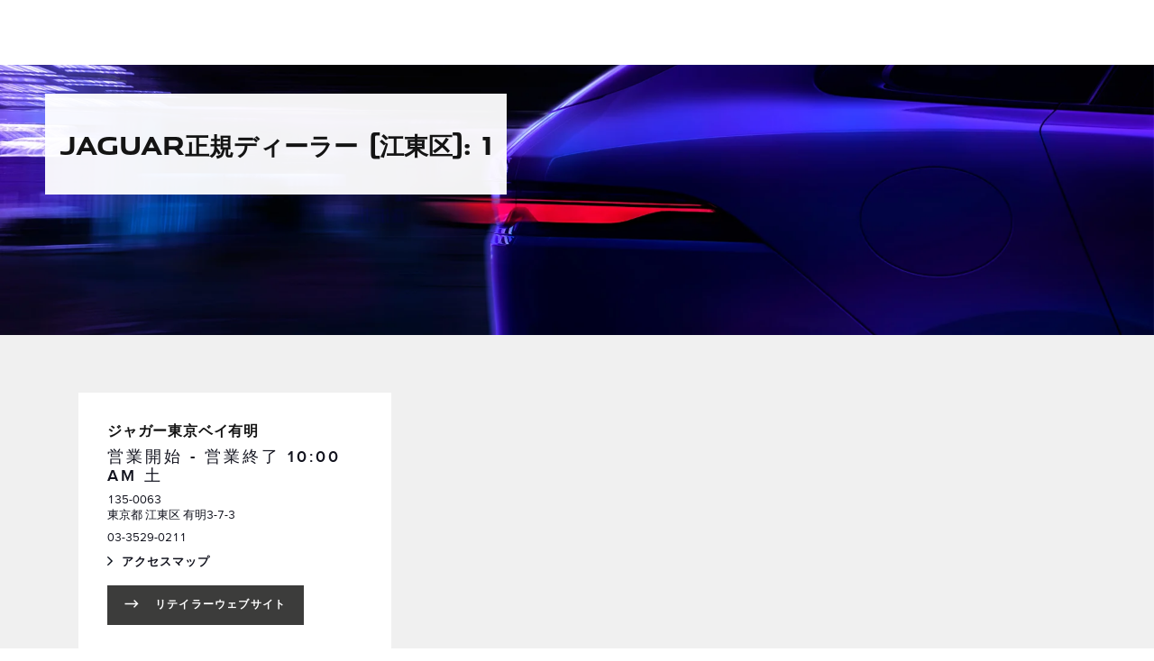

--- FILE ---
content_type: text/html; charset=utf-8
request_url: https://retailers.jaguar.co.jp/%E6%9D%B1%E4%BA%AC%E9%83%BD/%E6%B1%9F%E6%9D%B1%E5%8C%BA
body_size: 24479
content:
<!doctype html><html lang="ja"><head><meta http-equiv="Content-Type" content="text/html; charset=utf-8"/><meta http-equiv="X-UA-Compatible" content="IE=edge"><link rel="dns-prefetch" href="//www.yext-pixel.com"><link rel="dns-prefetch" href="//a.cdnmktg.com"><link rel="dns-prefetch" href="//a.mktgcdn.com"><link rel="dns-prefetch" href="//dynl.mktgcdn.com"><link rel="dns-prefetch" href="//dynm.mktgcdn.com"><link rel="dns-prefetch" href="//www.google-analytics.com"><meta name="viewport" content="width=device-width, initial-scale=1, maximum-scale=1, user-scalable=no"><meta name="format-detection" content="telephone=no"><link rel="shortcut icon" href="../permanent-b0b701/assets/images/favicons/favicon-jaguar.f9ffe9d3.ico"><meta name="description" content="JAGUAR - The Art of Performance. 江東区 プレミアムスポーツカーのF-TYPEからラグジュアリーサルーンのXE、XF、XJ、パフォーマンスSUV のE-PACEとF-PACE、そしてジャガー初のフルバッテリー電気自動車(BEV) I-PACEの真価をお確かめください。"><meta name="keywords" content="プレミアム4X4 & ラグジュアリーSUV"><meta property="og:title" content="全国のジャガーディーラー (東京都江東区) | ラグジュアリースポーツかー, 高級サルーン, SUV"><meta property="og:description" content="JAGUAR - The Art of Performance. 江東区 プレミアムスポーツカーのF-TYPEからラグジュアリーサルーンのXE、XF、XJ、パフォーマンスSUV のE-PACEとF-PACE、そしてジャガー初のフルバッテリー電気自動車(BEV) I-PACEの真価をお確かめください。"><meta property="og:image" content="https://retailers.jaguar.co.jp/permanent-b0b701/assets/images/jaguar-logo.384822db.png"><meta property="og:type" content="website"><meta property="og:url" content="https://retailers.jaguar.co.jp/東京都/江東区"><meta name="twitter:card" content="summary"><link rel="canonical" href="https://retailers.jaguar.co.jp/東京都/江東区" /><title>全国のジャガーディーラー (東京都江東区) | ラグジュアリースポーツかー, 高級サルーン, SUV</title><script type="text/javascript">window.Yext = (function(Yext){Yext.BaseUrl = "../"; return Yext})(window.Yext || {});</script><script type="text/javascript">window.Yext = (function(Yext){Yext.SiteInternalHostName = "retailers.jaguar.co.jp"; return Yext})(window.Yext || {});</script><script type="text/javascript">window.Yext = (function(Yext){Yext.isRedesign = "true"; return Yext})(window.Yext || {});</script><script type="text/javascript">window.Yext = (function(Yext){Yext.isJaguar = "true"; return Yext})(window.Yext || {});</script><script type="text/javascript">window.Yext = (function(Yext){Yext.locale = "ja"; return Yext})(window.Yext || {});</script><script type="text/javascript">dataLayer = [{'Pagetype': 'State - City Drilldown', 'DealerGroupId': 'J9830', 'Country': ''}];</script><!-- Google Tag Manager --><script>(function(w,d,s,l,i){w[l]=w[l]||[];w[l].push({'gtm.start': new Date().getTime(),event:'gtm.js'});var f=d.getElementsByTagName(s)[0], j=d.createElement(s),dl=l!='dataLayer'?'&l='+l:'';j.async=true;j.src= 'https://www.googletagmanager.com/gtm.js?id='+i+dl;f.parentNode.insertBefore(j,f);})(window,document,'script','dataLayer','GTM-PWJM82H');</script><!-- End Google Tag Manager --><link rel="preload" as="image" href="//dynl.mktgcdn.com/p/z7Rgn4az2wSLgd6FwVHCosU6OMz5W-bn6_BlUOcraHQ/1920x1080.jpg"><style id="main-b348121e-css">@-webkit-keyframes pulse{0%{background:transparent}50%{background:rgba(0,0,0,.15)}to{background:transparent}}@font-face{font-family:AvenirLocal;src:url(../permanent-b0b701/assets/fonts/AvenirNextW29-Regular.664f467b.eot);src:url(../permanent-b0b701/assets/fonts/AvenirNextW29-Regular.664f467b.eot) format("embedded-opentype"),url(../permanent-b0b701/assets/fonts/AvenirNextW29-Regular.726b1634.woff) format("woff"),url(../permanent-b0b701/assets/fonts/AvenirNextW29-Regular.2a6749e9.ttf) format("truetype"),url(../permanent-b0b701/assets/fonts/AvenirNextW29-Regular.b67f2609.svg) format("svg");font-weight:400;font-style:normal;font-display:swap}@font-face{font-family:AvenirLocal;src:url(../permanent-b0b701/assets/fonts/AvenirNextW29-bold.c1945492.eot);src:url(../permanent-b0b701/assets/fonts/AvenirNextW29-bold.c1945492.eot) format("embedded-opentype"),url(../permanent-b0b701/assets/fonts/AvenirNextW29-bold.52b91673.woff) format("woff"),url(../permanent-b0b701/assets/fonts/AvenirNextW29-bold.7485092f.ttf) format("truetype"),url(../permanent-b0b701/assets/fonts/AvenirNextW29-bold.ce1b0419.svg) format("svg");font-weight:700;font-style:normal;font-display:swap}@font-face{font-family:LandRover;src:url(../permanent-b0b701/assets/fonts/LandRoverWeb-Medium.2e549f91.eot);src:url(../permanent-b0b701/assets/fonts/LandRoverWeb-Medium.2e549f91.eot) format("embedded-opentype"),url(../permanent-b0b701/assets/fonts/LandRoverWeb-Medium.1ab2550b.woff) format("woff"),url(../permanent-b0b701/assets/fonts/LandRoverWeb-Medium.dc0dcd90.ttf) format("truetype"),url(../permanent-b0b701/assets/fonts/LandRoverWeb-Medium.807afb0c.svg) format("svg");font-weight:400;font-style:normal;font-display:swap}@font-face{font-family:LandRover;src:url(../permanent-b0b701/assets/fonts/LandRoverWeb-bold.2a07a14b.eot);src:url(../permanent-b0b701/assets/fonts/LandRoverWeb-bold.2a07a14b.eot) format("embedded-opentype"),url(../permanent-b0b701/assets/fonts/LandRoverWeb-bold.956baab4.woff) format("woff"),url(../permanent-b0b701/assets/fonts/LandRoverWeb-bold.aebb7a5e.ttf) format("truetype"),url(../permanent-b0b701/assets/fonts/LandRoverWeb-bold.3fe21030.svg) format("svg");font-weight:700;font-style:normal;font-display:swap}@font-face{font-family:Jaguar Modern Bold;src:url(../permanent-b0b701/assets/fonts/JaguarModernWeb-Bold.b61656d0.eot);src:url(../permanent-b0b701/assets/fonts/JaguarModernWeb-Bold.b61656d0.eot) format("embedded-opentype"),url(../permanent-b0b701/assets/fonts/JaguarModernWeb-Bold.9bf07045.woff) format("woff"),url(../permanent-b0b701/assets/fonts/JaguarModern-Bold.f278218d.ttf) format("truetype");font-weight:700;font-style:normal;font-display:swap}@font-face{font-family:ProximaNova;src:url(../permanent-b0b701/assets/fonts/proximanova-regular-webfont.dbd69cf2.eot);src:url(../permanent-b0b701/assets/fonts/proximanova-regular-webfont.dbd69cf2.eot) format("embedded-opentype"),url(../permanent-b0b701/assets/fonts/proximanova-regular-webfont.12364815.woff) format("woff"),url(../permanent-b0b701/assets/fonts/proximanova-regular-webfont.ba353a40.ttf) format("truetype"),url(../permanent-b0b701/assets/fonts/proximanova-regular-webfont.9ae5aa04.svg) format("svg");font-weight:400;font-style:normal;font-display:swap}@font-face{font-family:ProximaNova;src:url(../permanent-b0b701/assets/fonts/proximanova-bold-webfont.666ffdde.eot);src:url(../permanent-b0b701/assets/fonts/proximanova-bold-webfont.666ffdde.eot) format("embedded-opentype"),url(../permanent-b0b701/assets/fonts/proximanova-bold-webfont.684e77fb.woff) format("woff"),url(../permanent-b0b701/assets/fonts/proximanova-bold-webfont.bf6f4e4e.ttf) format("truetype"),url(../permanent-b0b701/assets/fonts/proximanova-bold-webfont.132fa88c.svg) format("svg");font-weight:700;font-style:normal;font-display:swap}@font-face{font-family:ProximaNova;src:url(../permanent-b0b701/assets/fonts/proximanova-semibold-webfont.b727ed77.eot);src:url(../permanent-b0b701/assets/fonts/proximanova-semibold-webfont.b727ed77.eot) format("embedded-opentype"),url(../permanent-b0b701/assets/fonts/proximanova-semibold-webfont.e10c0e9b.woff) format("woff"),url(../permanent-b0b701/assets/fonts/proximanova-semibold-webfont.045cd473.ttf) format("truetype"),url(../permanent-b0b701/assets/fonts/proximanova-semibold-webfont.3a831268.svg) format("svg");font-weight:500;font-style:normal;font-display:swap}@font-face{font-family:myingheihk-w2;src:url(../permanent-b0b701/assets/fonts/MYingHeiHK-W2.d71136d9.eot);src:url(../permanent-b0b701/assets/fonts/MYingHeiHK-W2.d71136d9.eot) format("embedded-opentype"),url(../permanent-b0b701/assets/fonts/MYingHeiHK-W2.f7c257fa.woff) format("woff"),url(../permanent-b0b701/assets/fonts/MYingHeiHK-W2.7e271c8b.ttf) format("truetype");font-weight:400;font-style:normal;font-display:swap}@font-face{font-family:myingheihk-w3;src:url(../permanent-b0b701/assets/fonts/MYingHeiHK-W3.67d23d42.eot);src:url(../permanent-b0b701/assets/fonts/MYingHeiHK-W3.67d23d42.eot) format("embedded-opentype"),url(../permanent-b0b701/assets/fonts/MYingHeiHK-W3.0729e198.woff) format("woff"),url(../permanent-b0b701/assets/fonts/MYingHeiHK-W3.f2c8948b.ttf) format("truetype");font-weight:400;font-style:normal;font-display:swap}@font-face{font-family:myingheihk-w4;src:url(../permanent-b0b701/assets/fonts/MYingHeiHK-W4.29032d48.eot);src:url(../permanent-b0b701/assets/fonts/MYingHeiHK-W4.29032d48.eot) format("embedded-opentype"),url(../permanent-b0b701/assets/fonts/MYingHeiHK-W4.f3e1e5bd.woff) format("woff"),url(../permanent-b0b701/assets/fonts/MYingHeiHK-W4.1d3354ba.ttf) format("truetype");font-weight:400;font-style:normal;font-display:swap}@font-face{font-family:myingheihk-w5;src:url(../permanent-b0b701/assets/fonts/MYingHeiHK-W5.41ae78fb.eot);src:url(../permanent-b0b701/assets/fonts/MYingHeiHK-W5.41ae78fb.eot) format("embedded-opentype"),url(../permanent-b0b701/assets/fonts/MYingHeiHK-W5.ec685c84.woff) format("woff"),url(../permanent-b0b701/assets/fonts/MYingHeiHK-W5.e5a16779.ttf) format("truetype");font-weight:400;font-style:normal;font-display:swap}@font-face{font-family:myingheihk-w7;src:url(../permanent-b0b701/assets/fonts/MYingHeiHK-W7.adea8c59.eot);src:url(../permanent-b0b701/assets/fonts/MYingHeiHK-W7.adea8c59.eot) format("embedded-opentype"),url(../permanent-b0b701/assets/fonts/MYingHeiHK-W7.9b053eed.woff) format("woff"),url(../permanent-b0b701/assets/fonts/MYingHeiHK-W7.504fc5fe.ttf) format("truetype");font-weight:400;font-style:normal;font-display:swap}@font-face{font-family:myingheihk-w8;src:url(../permanent-b0b701/assets/fonts/MYingHeiHK-W8.367d725a.eot);src:url(../permanent-b0b701/assets/fonts/MYingHeiHK-W8.367d725a.eot) format("embedded-opentype"),url(../permanent-b0b701/assets/fonts/MYingHeiHK-W8.dcefb1ba.woff) format("woff"),url(../permanent-b0b701/assets/fonts/MYingHeiHK-W8.c87d42f1.ttf) format("truetype");font-weight:400;font-style:normal;font-display:swap}@font-face{font-family:myingheihk-w9;src:url(../permanent-b0b701/assets/fonts/MYingHeiHK-W9.1d40282c.eot);src:url(../permanent-b0b701/assets/fonts/MYingHeiHK-W9.1d40282c.eot) format("embedded-opentype"),url(../permanent-b0b701/assets/fonts/MYingHeiHK-W9.cdbcacea.woff) format("woff"),url(../permanent-b0b701/assets/fonts/MYingHeiHK-W9.5c54d3ba.ttf) format("truetype");font-weight:400;font-style:normal;font-display:swap}@font-face{font-family:Icons;src:url(../permanent-b0b701/assets/fonts/icons.d57da191.woff);font-weight:400;font-style:normal}a,abbr,acronym,address,applet,article,aside,audio,b,big,blockquote,body,button,canvas,caption,center,cite,code,dd,del,details,dfn,div,dl,dt,em,embed,fieldset,figcaption,figure,footer,form,h1,h2,h3,h4,h5,h6,header,hgroup,html,i,iframe,img,input,ins,kbd,label,legend,li,mark,menu,nav,object,ol,output,p,pre,q,ruby,s,samp,section,small,span,strike,strong,sub,summary,sup,table,tbody,td,tfoot,th,thead,time,tr,tt,u,ul,var,video{border:0;border-radius:0;color:inherit;font:inherit;font-size:100%;margin:0;padding:0;vertical-align:baseline;text-decoration:none}article,aside,details,figcaption,figure,footer,header,hgroup,menu,nav,section{display:block}body{line-height:normal;font-family:ProximaNova,Helvetica Neue,Helvetica,Arial,sans-serif;font-weight:400;display:-webkit-box;display:-ms-flexbox;display:flex;-webkit-box-orient:vertical;-webkit-box-direction:normal;-ms-flex-direction:column;flex-direction:column;width:100%!important;min-height:100%;-webkit-box-flex:1;-ms-flex-positive:1;flex-grow:1}ol,ul{list-style:none}blockquote,q{quotes:none}blockquote:after,blockquote:before,q:after,q:before{content:"";content:none}table{border-collapse:collapse;border-spacing:0}*,:after,:before{-webkit-box-sizing:border-box;box-sizing:border-box}*{word-wrap:break-word;overflow-wrap:break-word}html{-webkit-text-size-adjust:100%;min-height:100%;display:-webkit-box;display:-ms-flexbox;display:flex;background-color:#fff;scroll-behavior:smooth;scroll-padding-top:15rem!important}@media (max-width:47.9375rem){html{scroll-padding-top:3rem!important}}img,svg{max-width:100%;max-height:100%}button,textarea{-webkit-appearance:none;-moz-appearance:none;appearance:none}abbr,abbr[title]{text-decoration:none;border-bottom:none}button{background:none;cursor:pointer}.xYextDebug{--settings-accent:$analytics-debugger-settings-accent;--settings-text:$analytics-debugger-settings-text;--tooltip-background:$analytics-debugger-tooltip-background;--tooltip-text:$analytics-debugger-tooltip-text;--scope-background:$analytics-debugger-scope-background;--scope-text:$analytics-debugger-scope-text}.xYextDebug a:not(.no-tooltip),.xYextDebug button:not(.no-tooltip),.xYextDebug input:not(.no-tooltip){outline:.0625rem dashed #00f}.xYextDebug [data-ya-track]{outline:.0625rem solid #00f}.xYextDebug [data-ya-scope]{outline:.0625rem dashed green}.xYextDebug .Highlight{-webkit-animation-name:pulse;animation-name:pulse;-webkit-animation-duration:2s;animation-duration:2s;-webkit-animation-iteration-count:infinite;animation-iteration-count:infinite;outline:.125rem dashed #000;padding:.5rem 1rem}.xYextDebug .Tooltip{background:var(--tooltip-background);color:var(--tooltip-text);position:absolute;padding:.3125rem .625rem;border-radius:.25rem;-webkit-transition:all .3s ease-out;transition:all .3s ease-out;font-size:.75rem;z-index:99998}img[src*="www.yext-pixel.com"]{position:absolute}@keyframes pulse{0%{background:transparent}50%{background:rgba(0,0,0,.15)}to{background:transparent}}.Analytics{position:fixed;height:80%;top:10%;bottom:10%;right:-15.625rem;-webkit-transition:right .3s ease-out;transition:right .3s ease-out;width:21.875rem;color:var(--settings-text);display:-webkit-box!important;display:-ms-flexbox!important;display:flex!important;z-index:99999}.Analytics.show{right:0}.Analytics-toggles{width:6.25rem;border-top-left-radius:.25rem;border-bottom-left-radius:.25rem;background:rgba(0,0,0,.75);margin:auto;display:-webkit-box;display:-ms-flexbox;display:flex;-webkit-box-orient:vertical;-webkit-box-direction:normal;-ms-flex-direction:column;flex-direction:column;border-right:.0625rem solid #fff}.Analytics-toggles--item{outline:none;text-align:center;padding:.625rem}.Analytics-toggles--item:not(:last-child){border-bottom:.0625rem solid #fff}.Analytics-toggles--item:hover{cursor:pointer}.Analytics-toggles--item.active,.Analytics-toggles--item:hover{background:var(--settings-accent)}.Analytics-toggles--item.active:first-child,.Analytics-toggles--item:hover:first-child{border-top-left-radius:.25rem}.Analytics-tabs,.Analytics-toggles--item.active:last-child,.Analytics-toggles--item:hover:last-child{border-bottom-left-radius:.25rem}.Analytics-tabs{width:15.625rem;border-top-left-radius:.25rem;background:rgba(0,0,0,.75)}.Analytics-tabs--footerToggle{min-height:2.875rem;width:100%;text-align:left;padding:.625rem 1.25rem;border-top:.0625rem solid #fff;border-bottom-left-radius:.25rem;outline:none}.Analytics-tabs--footerToggle:not(.active):hover{background:hsla(0,0%,100%,.3)}.Analytics-tabs--footerToggle:hover{cursor:pointer}.Analytics-tabs--footerToggle.active,.Analytics-tabs--title{background:var(--settings-accent)}.Analytics-tabs--title{color:var(--settings-text);padding:1.25rem;border-bottom:.0625rem solid #fff;border-top-left-radius:.25rem}.Analytics-tabs--search{outline:none;background:transparent;padding:.625rem 1.25rem;border-bottom:.0625rem solid #fff;width:100%}.Analytics-tabs--item{display:none}.Analytics-tabs--item.active{display:-webkit-box;display:-ms-flexbox;display:flex;-webkit-box-orient:vertical;-webkit-box-direction:normal;-ms-flex-direction:column;flex-direction:column;height:100%}.Analytics-list{overflow-y:scroll;-webkit-box-flex:1;-ms-flex-positive:1;flex-grow:1}.Analytics-list--item{display:-webkit-box;display:-ms-flexbox;display:flex;-ms-flex-wrap:wrap;flex-wrap:wrap;-webkit-box-pack:justify;-ms-flex-pack:justify;justify-content:space-between;-webkit-box-align:center;-ms-flex-align:center;align-items:center}.Analytics-list--item:not(:last-child),.Settings-input{border-bottom:.0625rem solid #fff}.Settings-input{display:none;outline:none;width:100%;margin-bottom:.625rem;margin-left:1.25rem;margin-right:1.25rem;background:transparent}.edit .Settings-input{display:block}.Settings-toggle{display:-webkit-box;display:-ms-flexbox;display:flex;-webkit-box-pack:justify;-ms-flex-pack:justify;justify-content:space-between;outline:none;-webkit-box-align:center;-ms-flex-align:center;align-items:center;width:100%;padding:.625rem 1.25rem}.Settings-toggle:hover{background:hsla(0,0%,100%,.3);cursor:pointer}.Settings-accent,.Settings-sbc,.Settings-stc,.Settings-tbc,.Settings-text,.Settings-ttc{height:.875rem;width:.875rem;border:.0625rem solid #fff}.Settings-tbc{background:var(--tooltip-background)}.Settings-ttc{background:var(--tooltip-text)}.Settings-accent{background:var(--settings-accent)}.Settings-text{background:var(--settings-text)}.Settings-sbc{background:var(--scope-background)}.Settings-stc{background:var(--scope-text)}.EventNameTab-button{padding:.625rem 1.25rem;text-align:left;width:100%}.EventNameTab-button--active{background:var(--settings-accent);outline:none}.EventNameTab-button:not(.EventNameTab-button--active):hover{background:hsla(0,0%,100%,.3);cursor:pointer}.Scope{position:absolute;padding:.625rem;outline:.0625rem solid var(--settings-accent);background:var(--scope-background);color:var(--scope-text);z-index:2147483647}.Breadcrumbs--ace .c-bread-crumbs{list-style:none}.Breadcrumbs--ace .c-bread-crumbs-item{display:inline-block;padding:1rem .5rem}.Breadcrumbs--ace .c-bread-crumbs-item:not(:last-child):after{content:url(../permanent-b0b701/assets/images/angle.f7eff6c3.svg);vertical-align:-.375rem}.Breadcrumbs--ace .c-bread-crumbs-item:hover,.Breadcrumbs--ace .c-bread-crumbs-item:last-child{text-decoration:none}.Directory--ace{margin-left:auto;margin-right:auto;padding-left:1rem;padding-right:1rem;width:100%;padding-bottom:4rem}@media (min-width:48rem){.Directory--ace{width:48rem;padding-left:1rem;padding-right:1rem}}@media (min-width:62rem){.Directory--ace{width:62rem;padding-left:1rem;padding-right:1rem}}@media (min-width:75rem){.Directory--ace{width:73.125rem;padding-left:1rem;padding-right:1rem}}.Directory--ace .Directory-row{display:-webkit-box;display:-ms-flexbox;display:flex;-ms-flex-wrap:wrap;flex-wrap:wrap;margin-left:-1rem;margin-right:-1rem}.Directory--ace .Directory-title{width:100%;padding-left:1rem;padding-right:1rem;margin-top:2rem}.Directory--ace .Directory-content{margin-top:2rem}@media (max-width:47.9375rem){.Directory--ace .Directory-listTeaser{width:100%;margin-left:1rem;margin-right:1rem}.Directory--ace .Directory-listTeaser:not(:last-child){border-bottom:.0625rem solid #666;padding-bottom:2rem;margin-bottom:2rem}}@media (min-width:48rem){.Directory--ace .Directory-listTeaser{width:50%;padding-left:1rem;padding-right:1rem;padding-bottom:2rem}}@media (min-width:62rem){.Directory--ace .Directory-listTeaser{width:25%}}@media (min-width:48rem) and (max-width:61.9375rem){.Directory--ace .Directory-listLinks{-webkit-column-count:2;-moz-column-count:2;column-count:2}}@media (min-width:62rem) and (max-width:74.9375rem){.Directory--ace .Directory-listLinks{-webkit-column-count:3;-moz-column-count:3;column-count:3}}@media (min-width:75rem){.Directory--ace .Directory-listLinks{-webkit-column-count:4;-moz-column-count:4;column-count:4}}.Directory--ace .Directory-listItem{text-transform:uppercase}.Directory--ace .Directory-listLink{display:inline-block;margin-bottom:1rem}.Directory--ace .Directory-listLink:after{content:attr(data-count);margin-left:1ch}.Events--ace .Event{display:-webkit-box;display:-ms-flexbox;display:flex;-webkit-box-orient:vertical;-webkit-box-direction:normal;-ms-flex-direction:column;flex-direction:column;margin-top:2rem;color:#12131e}@media (min-width:48rem){.Events--ace .Event{-webkit-box-orient:horizontal;-webkit-box-direction:normal;-ms-flex-direction:row;flex-direction:row}.Events--ace .Event:not(:last-child){padding-bottom:2rem;border-bottom:.0625rem solid #a6b0b9}}@media (min-width:48rem){.Events--ace .Event-details,.Events--ace .Event-imageWrapper{-ms-flex-preferred-size:50%;flex-basis:50%}}@media (min-width:48rem){.Events--ace .Event-details:nth-child(4){margin-left:1rem;margin-right:1rem}}@media (min-width:62rem){.Events--ace .Event-details:nth-child(4){margin-left:2rem;margin-right:2rem}}.Events--ace .Event-imageWrapper{text-align:left;margin-right:2rem;-o-object-fit:cover;object-fit:cover}@media (max-width:47.9375rem){.Events--ace .Event-imageWrapper{margin-right:0;margin-bottom:1rem}}.Events--ace .Event-title{font-size:1.25rem;font-weight:300;line-height:1.6}@media (min-width:48rem){.Events--ace .Event-title{font-size:1.5rem;line-height:1.17}}.Events--ace .Event-date,.Events--ace .Event-time,.Events--ace .Event-type{font-size:.875rem;line-height:1.43}.Events--ace .Event-date,.Events--ace .Event-time{font-weight:700}.Events--ace .Event-title,.Events--ace .Event-type{margin-bottom:1rem}.Events--ace .Event-time{margin-bottom:.5rem}.Events--ace .Event-description{line-height:1.5;font-size:1rem}@media (min-width:48rem){.Events--ace .Event-description{margin-bottom:1rem}}.Events--ace .EventList-title{font-weight:300;text-align:center;font-size:2rem;margin-bottom:1rem;line-height:1.25}.Footer--ace .icon{height:2.75rem;width:2.75rem}.Footer--ace .Footer--ace{padding-top:1rem;padding-bottom:1rem}.Footer--ace .Footer-linksWrapper{display:-webkit-box;display:-ms-flexbox;display:flex;-webkit-box-pack:justify;-ms-flex-pack:justify;justify-content:space-between;-webkit-box-align:center;-ms-flex-align:center;align-items:center;-webkit-box-orient:vertical;-webkit-box-direction:normal;-ms-flex-direction:column;flex-direction:column;text-align:center}@media (min-width:62rem){.Footer--ace .Footer-linksWrapper{-webkit-box-orient:horizontal;-webkit-box-direction:normal;-ms-flex-direction:row;flex-direction:row;-webkit-box-align:start;-ms-flex-align:start;align-items:flex-start;text-align:left}}.Footer--ace .Footer-social{display:-webkit-box;display:-ms-flexbox;display:flex;-webkit-box-align:center;-ms-flex-align:center;align-items:center;-ms-flex-negative:0;flex-shrink:0;margin-top:1rem}@media (min-width:62rem){.Footer--ace .Footer-social{margin-top:0}}.Footer--ace .Footer-links{display:-webkit-box;display:-ms-flexbox;display:flex;-webkit-box-orient:vertical;-webkit-box-direction:normal;-ms-flex-direction:column;flex-direction:column;-ms-flex-wrap:wrap;flex-wrap:wrap;line-height:2.75rem}@media (min-width:62rem){.Footer--ace .Footer-links{-webkit-box-orient:horizontal;-webkit-box-direction:normal;-ms-flex-direction:row;flex-direction:row;-webkit-box-align:center;-ms-flex-align:center;align-items:center}}@media (min-width:62rem){.Footer--ace .Footer-link{margin-right:2rem}}.Footer--ace .Footer-link:not(:last-child){margin-bottom:.25rem}@media (min-width:62rem){.Footer--ace .Footer-link:not(:last-child){margin-bottom:0}}.Footer--ace .Footer-text{text-align:center;margin-top:1rem}@media (min-width:62rem){.Footer--ace .Footer-text{text-align:left}}.Footer--mobile .Footer--ace{padding-top:1rem;padding-bottom:1rem}.Footer--mobile .Footer-linksWrapper{-webkit-box-pack:justify;-ms-flex-pack:justify;justify-content:space-between;-webkit-box-orient:vertical;-webkit-box-direction:normal;-ms-flex-direction:column;flex-direction:column;text-align:center}.Footer--mobile .Footer-linksWrapper,.Footer--mobile .Footer-social{display:-webkit-box;display:-ms-flexbox;display:flex;-webkit-box-align:center;-ms-flex-align:center;align-items:center}.Footer--mobile .Footer-social{-ms-flex-negative:0;flex-shrink:0;margin-top:1rem}.Footer--mobile .Footer-links{display:-webkit-box;display:-ms-flexbox;display:flex;-webkit-box-orient:vertical;-webkit-box-direction:normal;-ms-flex-direction:column;flex-direction:column;-ms-flex-wrap:wrap;flex-wrap:wrap;line-height:2.75rem}.Footer--mobile .Footer-link:not(:last-child){margin-bottom:.25rem}.Footer--mobile .Footer-text{text-align:center;margin-top:1rem}.Header{-ms-flex-negative:0;flex-shrink:0;height:4rem}.Header,.Header-wrapper{display:-webkit-box;display:-ms-flexbox;display:flex}.Header-wrapper{height:100%;width:100%;background-color:#fff;z-index:5}@media (max-width:47.9375rem){.Header-wrapper{position:relative}}.Header-container{height:100%;position:relative}.Header-main{display:-webkit-box;display:-ms-flexbox;display:flex;-webkit-box-align:center;-ms-flex-align:center;align-items:center;height:100%}@media (min-width:48rem){.Header-main{position:relative}}@media (max-width:47.9375rem){.Header-main--left{-webkit-box-pack:start;-ms-flex-pack:start;justify-content:flex-start}}@media (max-width:47.9375rem){.Header-main--right{-webkit-box-pack:end;-ms-flex-pack:end;justify-content:flex-end}}@media (max-width:47.9375rem){.Header-overlay{position:fixed;top:0;bottom:0;right:0;left:0;display:none;height:100%;width:100%;background-color:#444;opacity:0;z-index:4;-webkit-transition:opacity .3s ease;transition:opacity .3s ease}.Header-overlay:focus{-webkit-box-shadow:inset 0 0 1.5em #141414;box-shadow:inset 0 0 1.5em #141414}}@media (max-width:47.9375rem){.Header-content{height:0;position:absolute;top:4rem;left:0;right:0;width:100%;background-color:#fff;overflow:hidden;-webkit-transition:height .3s ease;transition:height .3s ease}}.Header-logoLink,.Header-logoWrapper{display:-webkit-inline-box;display:-ms-inline-flexbox;display:inline-flex}@media (max-width:47.9375rem){.Header-logoWrapper--centered{position:absolute;left:50%;-webkit-transform:translateX(-50%);transform:translateX(-50%)}}.Header-logoImage{height:3rem;width:3rem}.Header-menu{display:-webkit-box;display:-ms-flexbox;display:flex}@media (max-width:47.9375rem){.Header-menu{-webkit-box-orient:vertical;-webkit-box-direction:normal;-ms-flex-direction:column;flex-direction:column}}@media (max-width:47.9375rem){.Header-menuItem:not(:last-child){border-bottom:.0625rem solid #666}}@media (min-width:48rem){.Header-menuItem:not(:last-child){padding-right:2rem}}@media (max-width:47.9375rem){.Header-link{width:100%;padding:1rem}}@media (max-width:47.9375rem){.Header-toggle{display:-webkit-box;display:-ms-flexbox;display:flex}}@media (max-width:47.9375rem){.Header-toggleIcon{position:relative;top:.125rem;height:1rem;width:1rem}}.Header-menuBar{display:block;position:absolute;left:0;height:.125rem;width:100%;background:#fff;border-radius:0;opacity:1;-webkit-transform:rotate(0deg);transform:rotate(0deg);-webkit-transition:.3s ease-in-out;transition:.3s ease-in-out}.Header-menuBar:first-child{top:0}.Header-menuBar:nth-child(2),.Header-menuBar:nth-child(3){top:.25rem}.Header-menuBar:nth-child(4){top:.5rem}.Header.isOpen .Header-menuBar:first-child,.Header.isOpen .Header-menuBar:nth-child(4){top:.25rem;width:0;left:50%}.Header.isOpen .Header-menuBar:nth-child(2){-webkit-transform:rotate(45deg);transform:rotate(45deg)}.Header.isOpen .Header-menuBar:nth-child(3){-webkit-transform:rotate(-45deg);transform:rotate(-45deg)}.NotificationBanner--ace{width:100%;text-align:center;padding:1rem}.NotificationBanner--ace .NotificationBanner-text{display:block}.NotificationBanner--bev{padding-top:1rem;padding-right:1rem;padding-left:1rem}.NotificationBanner--bev .NotificationBanner-title{font-weight:700;line-height:1.5rem}.NotificationBanner--bev .NotificationBanner-header{display:-webkit-box;display:-ms-flexbox;display:flex;-webkit-box-pack:justify;-ms-flex-pack:justify;justify-content:space-between;-webkit-box-align:center;-ms-flex-align:center;align-items:center;padding-bottom:1rem}.NotificationBanner--bev .NotificationBanner-heading{padding-left:.5rem}.NotificationBanner--bev .NotificationBanner-toggle{cursor:pointer}.NotificationBanner--bev .NotificationBanner-toggle.collapsed:before{content:url(../permanent-b0b701/assets/images/add.ef6ae06a.svg)}.NotificationBanner--bev .NotificationBanner-toggle:before{content:url(../permanent-b0b701/assets/images/remove.24a7c402.svg)}.NotificationBanner--bev .NotificationBanner-toggleButton{position:relative;top:.1875rem;height:1.5625rem;width:1.5625rem}.NotificationBanner--bev .NotificationBanner-toggleBar{background:#12131e;display:block;height:.1875rem;width:100%;position:absolute;top:.6875rem;-webkit-transform:rotate(0deg);transform:rotate(0deg);-webkit-transition:.3s ease-in-out;transition:.3s ease-in-out}.NotificationBanner--bev .NotificationBanner-body{overflow:hidden}.NotificationBanner--bev .NotificationBanner-textContainer{padding-bottom:1rem}.NotificationBanner--bev .NotificationBanner-text{text-align:left;font-size:.875rem;line-height:1.43}.NotificationBanner--bev .NotificationBanner-cta{padding-bottom:1rem;text-align:center}.NotificationBanner--bev .NotificationBanner-toggleButton.collapsed .NotificationBanner-toggleBar:nth-child(2){-webkit-transform:rotate(90deg);transform:rotate(90deg)}.Teaser--ace .Teaser-links,.Teaser--ace .Teaser-linksRow{display:-webkit-box;display:-ms-flexbox;display:flex;-webkit-box-align:center;-ms-flex-align:center;align-items:center}.Teaser--ace .Teaser-linksRow{-ms-flex-wrap:nowrap;flex-wrap:nowrap}@media (max-width:47.9375rem){.Teaser--ace .Teaser-links,.Teaser--ace .Teaser-linksRow{-webkit-box-orient:vertical;-webkit-box-direction:normal;-ms-flex-direction:column;flex-direction:column}}.Teaser--ace .Teaser-link{display:-webkit-box;display:-ms-flexbox;display:flex}.Teaser--ace .Teaser-link:before{content:"|";padding-left:1rem;padding-right:1rem}@media (max-width:47.9375rem){.Teaser--ace .Teaser-link:before{display:none}}.Teaser--ace .Teaser-directions,.Teaser--ace .Teaser-phone{display:none}.Teaser--ace .Teaser-services{display:-webkit-box;display:-ms-flexbox;display:flex}.Teaser--ace .Teaser-servicesLabel{font-weight:700;margin-right:1ch}.Teaser--ace.Teaser--short .c-AddressRow:not(:first-child),.Teaser--ace.Teaser--short .Teaser-cta,.Teaser--ace.Teaser--short .Teaser-services{display:none}.Teaser--chaz .Teaser-titleWrapper{display:-webkit-box;display:-ms-flexbox;display:flex;-webkit-box-pack:justify;-ms-flex-pack:justify;justify-content:space-between;margin-bottom:1rem}@media (min-width:62rem){.Teaser--chaz .Teaser-content{display:-webkit-box;display:-ms-flexbox;display:flex}}@media (min-width:62rem){.Teaser--chaz .Teaser-column{-ms-flex-preferred-size:50%;flex-basis:50%}}.Teaser--chaz .Teaser-open{font-weight:700}.Teaser--chaz .Teaser-miles{margin-left:.5rem}.Teaser--chaz .Teaser-phone{padding-bottom:2rem}.Teaser--chaz .Teaser-services{display:-webkit-box;display:-ms-flexbox;display:flex;margin-top:1rem}@media (min-width:62rem){.Teaser--chaz .Teaser-services{margin-top:0}}.Teaser--chaz .Teaser-servicesLabel{font-weight:700;margin-right:1ch}.c-description.show-full-description .c-description-truncated{display:none}.c-description.show-full-description .c-description-full{display:block}.c-description-full{display:none}.c-description-button--new-line{display:block}.EventList-event{margin-bottom:1rem}.Event-date,.Event-title{margin-bottom:0}.Event-description{margin-top:.625rem}.Event-description.show-full-description .c-events-section-event-details-description-truncated{display:none}.Event-description.show-full-description .c-events-section-event-details-description-full{display:block}.Event-description-full{display:none}.c-hours:after,.c-hours:before{content:" ";display:table}.c-hours:after{clear:both}.c-hours-details-row.is-today.highlight-text{font-weight:700}.c-hours-details-row.is-today.highlight-background{background-color:#d8d8d8}.c-hours-details-row-day{padding-right:1.25rem}.c-hours-details-row-intervals-instance{display:block}.c-hours-details-opentoday{display:none}.c-hours-today{display:block}.c-hours-today-details-row{display:none}.c-hours-today-details-row.is-today{display:block}.c-hours-collapse .c-hours-toggle,.c-hours-today-day-hours,.c-hours-today-day-hours-interval-separator,.c-hours-today-day-hours-intervals-instance{display:inline-block}.c-hours-collapse .c-hours-toggle:after{content:"\F0D7";font-family:FontAwesome;font-size:inherit;display:inline-block;-webkit-transform:rotateX(180deg);transform:rotateX(180deg);-webkit-transition:-webkit-transform .5s;transition:-webkit-transform .5s;transition:transform .5s;transition:transform .5s,-webkit-transform .5s;vertical-align:middle;margin-left:1ex}.c-hours-collapse .c-hours-toggle.collapsed:after{-webkit-transform:rotate(0);transform:rotate(0)}.c-hours-collapse .c-hours-today,.c-hours-collapse .c-hours-today-details-row.is-today{display:inline-block}.ObjectFit-container{display:inline-block;max-width:100%;max-height:100%;background-repeat:no-repeat;background-position-x:center;background-position-y:center}.ObjectFit--fallback{opacity:0}[data-object-fit=cover]{-o-object-fit:cover;object-fit:cover}[data-object-fit=contain]{-o-object-fit:contain;object-fit:contain}[data-object-fit=fill]{-o-object-fit:fill;object-fit:fill}[data-object-position=top]{-o-object-position:top;object-position:top}[data-object-position=bottom]{-o-object-position:bottom;object-position:bottom}[data-object-position=left]{-o-object-position:left;object-position:left}[data-object-position=right]{-o-object-position:right;object-position:right}[data-object-position=center]{-o-object-position:center;object-position:center}.l-row{display:-webkit-box;display:-ms-flexbox;display:flex;margin-left:-1rem;margin-right:-1rem}@media (min-width:48rem){.l-row{margin-left:-1rem;margin-right:-1rem}}@media (min-width:62rem){.l-row{margin-left:-1rem;margin-right:-1rem}}@media (min-width:75rem){.l-row{margin-left:-1rem;margin-right:-1rem}}@media (max-width:47.9375rem){.l-row{-webkit-box-orient:vertical;-webkit-box-direction:normal;-ms-flex-direction:column;flex-direction:column}}@media (min-width:48rem){.l-row{-ms-flex-wrap:wrap;flex-wrap:wrap}}.l-row-separator{border-bottom:.0625rem solid #222}.l-row-vertical-margin-top{margin-top:2rem}.l-row-vertical-margin-top-sm{margin-top:1rem}.l-row-vertical-margin-bottom{margin-bottom:2rem}.l-row-vertical-margin-bottom-sm{margin-bottom:1rem}@media (min-width:75rem){.l-col-lg-1-up{width:8.33333%;padding-left:1rem;padding-right:1rem}}@media (min-width:75rem) and (min-width:48rem) and (max-width:61.9375rem){.l-col-lg-1-up{padding-left:1rem;padding-right:1rem}}@media (min-width:75rem) and (min-width:62rem) and (max-width:74.9375rem){.l-col-lg-1-up{padding-left:1rem;padding-right:1rem}}@media (min-width:75rem) and (min-width:75rem){.l-col-lg-1-up{padding-left:1rem;padding-right:1rem}}@media (min-width:62rem){.l-col-md-1-up{width:8.33333%;padding-left:1rem;padding-right:1rem}}@media (min-width:62rem) and (min-width:48rem) and (max-width:61.9375rem){.l-col-md-1-up{padding-left:1rem;padding-right:1rem}}@media (min-width:62rem) and (min-width:62rem) and (max-width:74.9375rem){.l-col-md-1-up{padding-left:1rem;padding-right:1rem}}@media (min-width:62rem) and (min-width:75rem){.l-col-md-1-up{padding-left:1rem;padding-right:1rem}}@media (min-width:48rem){.l-col-sm-1-up{width:8.33333%;padding-left:1rem;padding-right:1rem}}@media (min-width:48rem) and (min-width:48rem) and (max-width:61.9375rem){.l-col-sm-1-up{padding-left:1rem;padding-right:1rem}}@media (min-width:48rem) and (min-width:62rem) and (max-width:74.9375rem){.l-col-sm-1-up{padding-left:1rem;padding-right:1rem}}@media (min-width:48rem) and (min-width:75rem){.l-col-sm-1-up{padding-left:1rem;padding-right:1rem}}@media (max-width:74.9375rem){.l-col-md-1-down{width:8.33333%;padding-left:1rem;padding-right:1rem}}@media (max-width:74.9375rem) and (min-width:48rem) and (max-width:61.9375rem){.l-col-md-1-down{padding-left:1rem;padding-right:1rem}}@media (max-width:74.9375rem) and (min-width:62rem) and (max-width:74.9375rem){.l-col-md-1-down{padding-left:1rem;padding-right:1rem}}@media (max-width:74.9375rem) and (min-width:75rem){.l-col-md-1-down{padding-left:1rem;padding-right:1rem}}@media (max-width:61.9375rem){.l-col-sm-1-down{width:8.33333%;padding-left:1rem;padding-right:1rem}}@media (max-width:61.9375rem) and (min-width:48rem) and (max-width:61.9375rem){.l-col-sm-1-down{padding-left:1rem;padding-right:1rem}}@media (max-width:61.9375rem) and (min-width:62rem) and (max-width:74.9375rem){.l-col-sm-1-down{padding-left:1rem;padding-right:1rem}}@media (max-width:61.9375rem) and (min-width:75rem){.l-col-sm-1-down{padding-left:1rem;padding-right:1rem}}@media (max-width:47.9375rem){.l-col-xs-1-down{width:8.33333%;padding-left:1rem;padding-right:1rem}}@media (max-width:47.9375rem) and (min-width:48rem) and (max-width:61.9375rem){.l-col-xs-1-down{padding-left:1rem;padding-right:1rem}}@media (max-width:47.9375rem) and (min-width:62rem) and (max-width:74.9375rem){.l-col-xs-1-down{padding-left:1rem;padding-right:1rem}}@media (max-width:47.9375rem) and (min-width:75rem){.l-col-xs-1-down{padding-left:1rem;padding-right:1rem}}@media (min-width:75rem){.l-col-lg-2-up{width:16.66667%;padding-left:1rem;padding-right:1rem}}@media (min-width:75rem) and (min-width:48rem) and (max-width:61.9375rem){.l-col-lg-2-up{padding-left:1rem;padding-right:1rem}}@media (min-width:75rem) and (min-width:62rem) and (max-width:74.9375rem){.l-col-lg-2-up{padding-left:1rem;padding-right:1rem}}@media (min-width:75rem) and (min-width:75rem){.l-col-lg-2-up{padding-left:1rem;padding-right:1rem}}@media (min-width:62rem){.l-col-md-2-up{width:16.66667%;padding-left:1rem;padding-right:1rem}}@media (min-width:62rem) and (min-width:48rem) and (max-width:61.9375rem){.l-col-md-2-up{padding-left:1rem;padding-right:1rem}}@media (min-width:62rem) and (min-width:62rem) and (max-width:74.9375rem){.l-col-md-2-up{padding-left:1rem;padding-right:1rem}}@media (min-width:62rem) and (min-width:75rem){.l-col-md-2-up{padding-left:1rem;padding-right:1rem}}@media (min-width:48rem){.l-col-sm-2-up{width:16.66667%;padding-left:1rem;padding-right:1rem}}@media (min-width:48rem) and (min-width:48rem) and (max-width:61.9375rem){.l-col-sm-2-up{padding-left:1rem;padding-right:1rem}}@media (min-width:48rem) and (min-width:62rem) and (max-width:74.9375rem){.l-col-sm-2-up{padding-left:1rem;padding-right:1rem}}@media (min-width:48rem) and (min-width:75rem){.l-col-sm-2-up{padding-left:1rem;padding-right:1rem}}@media (max-width:74.9375rem){.l-col-md-2-down{width:16.66667%;padding-left:1rem;padding-right:1rem}}@media (max-width:74.9375rem) and (min-width:48rem) and (max-width:61.9375rem){.l-col-md-2-down{padding-left:1rem;padding-right:1rem}}@media (max-width:74.9375rem) and (min-width:62rem) and (max-width:74.9375rem){.l-col-md-2-down{padding-left:1rem;padding-right:1rem}}@media (max-width:74.9375rem) and (min-width:75rem){.l-col-md-2-down{padding-left:1rem;padding-right:1rem}}@media (max-width:61.9375rem){.l-col-sm-2-down{width:16.66667%;padding-left:1rem;padding-right:1rem}}@media (max-width:61.9375rem) and (min-width:48rem) and (max-width:61.9375rem){.l-col-sm-2-down{padding-left:1rem;padding-right:1rem}}@media (max-width:61.9375rem) and (min-width:62rem) and (max-width:74.9375rem){.l-col-sm-2-down{padding-left:1rem;padding-right:1rem}}@media (max-width:61.9375rem) and (min-width:75rem){.l-col-sm-2-down{padding-left:1rem;padding-right:1rem}}@media (max-width:47.9375rem){.l-col-xs-2-down{width:16.66667%;padding-left:1rem;padding-right:1rem}}@media (max-width:47.9375rem) and (min-width:48rem) and (max-width:61.9375rem){.l-col-xs-2-down{padding-left:1rem;padding-right:1rem}}@media (max-width:47.9375rem) and (min-width:62rem) and (max-width:74.9375rem){.l-col-xs-2-down{padding-left:1rem;padding-right:1rem}}@media (max-width:47.9375rem) and (min-width:75rem){.l-col-xs-2-down{padding-left:1rem;padding-right:1rem}}@media (min-width:75rem){.l-col-lg-3-up{width:25%;padding-left:1rem;padding-right:1rem}}@media (min-width:75rem) and (min-width:48rem) and (max-width:61.9375rem){.l-col-lg-3-up{padding-left:1rem;padding-right:1rem}}@media (min-width:75rem) and (min-width:62rem) and (max-width:74.9375rem){.l-col-lg-3-up{padding-left:1rem;padding-right:1rem}}@media (min-width:75rem) and (min-width:75rem){.l-col-lg-3-up{padding-left:1rem;padding-right:1rem}}@media (min-width:62rem){.l-col-md-3-up{width:25%;padding-left:1rem;padding-right:1rem}}@media (min-width:62rem) and (min-width:48rem) and (max-width:61.9375rem){.l-col-md-3-up{padding-left:1rem;padding-right:1rem}}@media (min-width:62rem) and (min-width:62rem) and (max-width:74.9375rem){.l-col-md-3-up{padding-left:1rem;padding-right:1rem}}@media (min-width:62rem) and (min-width:75rem){.l-col-md-3-up{padding-left:1rem;padding-right:1rem}}@media (min-width:48rem){.l-col-sm-3-up{width:25%;padding-left:1rem;padding-right:1rem}}@media (min-width:48rem) and (min-width:48rem) and (max-width:61.9375rem){.l-col-sm-3-up{padding-left:1rem;padding-right:1rem}}@media (min-width:48rem) and (min-width:62rem) and (max-width:74.9375rem){.l-col-sm-3-up{padding-left:1rem;padding-right:1rem}}@media (min-width:48rem) and (min-width:75rem){.l-col-sm-3-up{padding-left:1rem;padding-right:1rem}}@media (max-width:74.9375rem){.l-col-md-3-down{width:25%;padding-left:1rem;padding-right:1rem}}@media (max-width:74.9375rem) and (min-width:48rem) and (max-width:61.9375rem){.l-col-md-3-down{padding-left:1rem;padding-right:1rem}}@media (max-width:74.9375rem) and (min-width:62rem) and (max-width:74.9375rem){.l-col-md-3-down{padding-left:1rem;padding-right:1rem}}@media (max-width:74.9375rem) and (min-width:75rem){.l-col-md-3-down{padding-left:1rem;padding-right:1rem}}@media (max-width:61.9375rem){.l-col-sm-3-down{width:25%;padding-left:1rem;padding-right:1rem}}@media (max-width:61.9375rem) and (min-width:48rem) and (max-width:61.9375rem){.l-col-sm-3-down{padding-left:1rem;padding-right:1rem}}@media (max-width:61.9375rem) and (min-width:62rem) and (max-width:74.9375rem){.l-col-sm-3-down{padding-left:1rem;padding-right:1rem}}@media (max-width:61.9375rem) and (min-width:75rem){.l-col-sm-3-down{padding-left:1rem;padding-right:1rem}}@media (max-width:47.9375rem){.l-col-xs-3-down{width:25%;padding-left:1rem;padding-right:1rem}}@media (max-width:47.9375rem) and (min-width:48rem) and (max-width:61.9375rem){.l-col-xs-3-down{padding-left:1rem;padding-right:1rem}}@media (max-width:47.9375rem) and (min-width:62rem) and (max-width:74.9375rem){.l-col-xs-3-down{padding-left:1rem;padding-right:1rem}}@media (max-width:47.9375rem) and (min-width:75rem){.l-col-xs-3-down{padding-left:1rem;padding-right:1rem}}@media (min-width:75rem){.l-col-lg-4-up{width:33.33333%;padding-left:1rem;padding-right:1rem}}@media (min-width:75rem) and (min-width:48rem) and (max-width:61.9375rem){.l-col-lg-4-up{padding-left:1rem;padding-right:1rem}}@media (min-width:75rem) and (min-width:62rem) and (max-width:74.9375rem){.l-col-lg-4-up{padding-left:1rem;padding-right:1rem}}@media (min-width:75rem) and (min-width:75rem){.l-col-lg-4-up{padding-left:1rem;padding-right:1rem}}@media (min-width:62rem){.l-col-md-4-up{width:33.33333%;padding-left:1rem;padding-right:1rem}}@media (min-width:62rem) and (min-width:48rem) and (max-width:61.9375rem){.l-col-md-4-up{padding-left:1rem;padding-right:1rem}}@media (min-width:62rem) and (min-width:62rem) and (max-width:74.9375rem){.l-col-md-4-up{padding-left:1rem;padding-right:1rem}}@media (min-width:62rem) and (min-width:75rem){.l-col-md-4-up{padding-left:1rem;padding-right:1rem}}@media (min-width:48rem){.l-col-sm-4-up{width:33.33333%;padding-left:1rem;padding-right:1rem}}@media (min-width:48rem) and (min-width:48rem) and (max-width:61.9375rem){.l-col-sm-4-up{padding-left:1rem;padding-right:1rem}}@media (min-width:48rem) and (min-width:62rem) and (max-width:74.9375rem){.l-col-sm-4-up{padding-left:1rem;padding-right:1rem}}@media (min-width:48rem) and (min-width:75rem){.l-col-sm-4-up{padding-left:1rem;padding-right:1rem}}@media (max-width:74.9375rem){.l-col-md-4-down{width:33.33333%;padding-left:1rem;padding-right:1rem}}@media (max-width:74.9375rem) and (min-width:48rem) and (max-width:61.9375rem){.l-col-md-4-down{padding-left:1rem;padding-right:1rem}}@media (max-width:74.9375rem) and (min-width:62rem) and (max-width:74.9375rem){.l-col-md-4-down{padding-left:1rem;padding-right:1rem}}@media (max-width:74.9375rem) and (min-width:75rem){.l-col-md-4-down{padding-left:1rem;padding-right:1rem}}@media (max-width:61.9375rem){.l-col-sm-4-down{width:33.33333%;padding-left:1rem;padding-right:1rem}}@media (max-width:61.9375rem) and (min-width:48rem) and (max-width:61.9375rem){.l-col-sm-4-down{padding-left:1rem;padding-right:1rem}}@media (max-width:61.9375rem) and (min-width:62rem) and (max-width:74.9375rem){.l-col-sm-4-down{padding-left:1rem;padding-right:1rem}}@media (max-width:61.9375rem) and (min-width:75rem){.l-col-sm-4-down{padding-left:1rem;padding-right:1rem}}@media (max-width:47.9375rem){.l-col-xs-4-down{width:33.33333%;padding-left:1rem;padding-right:1rem}}@media (max-width:47.9375rem) and (min-width:48rem) and (max-width:61.9375rem){.l-col-xs-4-down{padding-left:1rem;padding-right:1rem}}@media (max-width:47.9375rem) and (min-width:62rem) and (max-width:74.9375rem){.l-col-xs-4-down{padding-left:1rem;padding-right:1rem}}@media (max-width:47.9375rem) and (min-width:75rem){.l-col-xs-4-down{padding-left:1rem;padding-right:1rem}}@media (min-width:75rem){.l-col-lg-5-up{width:41.66667%;padding-left:1rem;padding-right:1rem}}@media (min-width:75rem) and (min-width:48rem) and (max-width:61.9375rem){.l-col-lg-5-up{padding-left:1rem;padding-right:1rem}}@media (min-width:75rem) and (min-width:62rem) and (max-width:74.9375rem){.l-col-lg-5-up{padding-left:1rem;padding-right:1rem}}@media (min-width:75rem) and (min-width:75rem){.l-col-lg-5-up{padding-left:1rem;padding-right:1rem}}@media (min-width:62rem){.l-col-md-5-up{width:41.66667%;padding-left:1rem;padding-right:1rem}}@media (min-width:62rem) and (min-width:48rem) and (max-width:61.9375rem){.l-col-md-5-up{padding-left:1rem;padding-right:1rem}}@media (min-width:62rem) and (min-width:62rem) and (max-width:74.9375rem){.l-col-md-5-up{padding-left:1rem;padding-right:1rem}}@media (min-width:62rem) and (min-width:75rem){.l-col-md-5-up{padding-left:1rem;padding-right:1rem}}@media (min-width:48rem){.l-col-sm-5-up{width:41.66667%;padding-left:1rem;padding-right:1rem}}@media (min-width:48rem) and (min-width:48rem) and (max-width:61.9375rem){.l-col-sm-5-up{padding-left:1rem;padding-right:1rem}}@media (min-width:48rem) and (min-width:62rem) and (max-width:74.9375rem){.l-col-sm-5-up{padding-left:1rem;padding-right:1rem}}@media (min-width:48rem) and (min-width:75rem){.l-col-sm-5-up{padding-left:1rem;padding-right:1rem}}@media (max-width:74.9375rem){.l-col-md-5-down{width:41.66667%;padding-left:1rem;padding-right:1rem}}@media (max-width:74.9375rem) and (min-width:48rem) and (max-width:61.9375rem){.l-col-md-5-down{padding-left:1rem;padding-right:1rem}}@media (max-width:74.9375rem) and (min-width:62rem) and (max-width:74.9375rem){.l-col-md-5-down{padding-left:1rem;padding-right:1rem}}@media (max-width:74.9375rem) and (min-width:75rem){.l-col-md-5-down{padding-left:1rem;padding-right:1rem}}@media (max-width:61.9375rem){.l-col-sm-5-down{width:41.66667%;padding-left:1rem;padding-right:1rem}}@media (max-width:61.9375rem) and (min-width:48rem) and (max-width:61.9375rem){.l-col-sm-5-down{padding-left:1rem;padding-right:1rem}}@media (max-width:61.9375rem) and (min-width:62rem) and (max-width:74.9375rem){.l-col-sm-5-down{padding-left:1rem;padding-right:1rem}}@media (max-width:61.9375rem) and (min-width:75rem){.l-col-sm-5-down{padding-left:1rem;padding-right:1rem}}@media (max-width:47.9375rem){.l-col-xs-5-down{width:41.66667%;padding-left:1rem;padding-right:1rem}}@media (max-width:47.9375rem) and (min-width:48rem) and (max-width:61.9375rem){.l-col-xs-5-down{padding-left:1rem;padding-right:1rem}}@media (max-width:47.9375rem) and (min-width:62rem) and (max-width:74.9375rem){.l-col-xs-5-down{padding-left:1rem;padding-right:1rem}}@media (max-width:47.9375rem) and (min-width:75rem){.l-col-xs-5-down{padding-left:1rem;padding-right:1rem}}@media (min-width:75rem){.l-col-lg-6-up{width:50%;padding-left:1rem;padding-right:1rem}}@media (min-width:75rem) and (min-width:48rem) and (max-width:61.9375rem){.l-col-lg-6-up{padding-left:1rem;padding-right:1rem}}@media (min-width:75rem) and (min-width:62rem) and (max-width:74.9375rem){.l-col-lg-6-up{padding-left:1rem;padding-right:1rem}}@media (min-width:75rem) and (min-width:75rem){.l-col-lg-6-up{padding-left:1rem;padding-right:1rem}}@media (min-width:62rem){.l-col-md-6-up{width:50%;padding-left:1rem;padding-right:1rem}}@media (min-width:62rem) and (min-width:48rem) and (max-width:61.9375rem){.l-col-md-6-up{padding-left:1rem;padding-right:1rem}}@media (min-width:62rem) and (min-width:62rem) and (max-width:74.9375rem){.l-col-md-6-up{padding-left:1rem;padding-right:1rem}}@media (min-width:62rem) and (min-width:75rem){.l-col-md-6-up{padding-left:1rem;padding-right:1rem}}@media (min-width:48rem){.l-col-sm-6-up{width:50%;padding-left:1rem;padding-right:1rem}}@media (min-width:48rem) and (min-width:48rem) and (max-width:61.9375rem){.l-col-sm-6-up{padding-left:1rem;padding-right:1rem}}@media (min-width:48rem) and (min-width:62rem) and (max-width:74.9375rem){.l-col-sm-6-up{padding-left:1rem;padding-right:1rem}}@media (min-width:48rem) and (min-width:75rem){.l-col-sm-6-up{padding-left:1rem;padding-right:1rem}}@media (max-width:74.9375rem){.l-col-md-6-down{width:50%;padding-left:1rem;padding-right:1rem}}@media (max-width:74.9375rem) and (min-width:48rem) and (max-width:61.9375rem){.l-col-md-6-down{padding-left:1rem;padding-right:1rem}}@media (max-width:74.9375rem) and (min-width:62rem) and (max-width:74.9375rem){.l-col-md-6-down{padding-left:1rem;padding-right:1rem}}@media (max-width:74.9375rem) and (min-width:75rem){.l-col-md-6-down{padding-left:1rem;padding-right:1rem}}@media (max-width:61.9375rem){.l-col-sm-6-down{width:50%;padding-left:1rem;padding-right:1rem}}@media (max-width:61.9375rem) and (min-width:48rem) and (max-width:61.9375rem){.l-col-sm-6-down{padding-left:1rem;padding-right:1rem}}@media (max-width:61.9375rem) and (min-width:62rem) and (max-width:74.9375rem){.l-col-sm-6-down{padding-left:1rem;padding-right:1rem}}@media (max-width:61.9375rem) and (min-width:75rem){.l-col-sm-6-down{padding-left:1rem;padding-right:1rem}}@media (max-width:47.9375rem){.l-col-xs-6-down{width:50%;padding-left:1rem;padding-right:1rem}}@media (max-width:47.9375rem) and (min-width:48rem) and (max-width:61.9375rem){.l-col-xs-6-down{padding-left:1rem;padding-right:1rem}}@media (max-width:47.9375rem) and (min-width:62rem) and (max-width:74.9375rem){.l-col-xs-6-down{padding-left:1rem;padding-right:1rem}}@media (max-width:47.9375rem) and (min-width:75rem){.l-col-xs-6-down{padding-left:1rem;padding-right:1rem}}@media (min-width:75rem){.l-col-lg-7-up{width:58.33333%;padding-left:1rem;padding-right:1rem}}@media (min-width:75rem) and (min-width:48rem) and (max-width:61.9375rem){.l-col-lg-7-up{padding-left:1rem;padding-right:1rem}}@media (min-width:75rem) and (min-width:62rem) and (max-width:74.9375rem){.l-col-lg-7-up{padding-left:1rem;padding-right:1rem}}@media (min-width:75rem) and (min-width:75rem){.l-col-lg-7-up{padding-left:1rem;padding-right:1rem}}@media (min-width:62rem){.l-col-md-7-up{width:58.33333%;padding-left:1rem;padding-right:1rem}}@media (min-width:62rem) and (min-width:48rem) and (max-width:61.9375rem){.l-col-md-7-up{padding-left:1rem;padding-right:1rem}}@media (min-width:62rem) and (min-width:62rem) and (max-width:74.9375rem){.l-col-md-7-up{padding-left:1rem;padding-right:1rem}}@media (min-width:62rem) and (min-width:75rem){.l-col-md-7-up{padding-left:1rem;padding-right:1rem}}@media (min-width:48rem){.l-col-sm-7-up{width:58.33333%;padding-left:1rem;padding-right:1rem}}@media (min-width:48rem) and (min-width:48rem) and (max-width:61.9375rem){.l-col-sm-7-up{padding-left:1rem;padding-right:1rem}}@media (min-width:48rem) and (min-width:62rem) and (max-width:74.9375rem){.l-col-sm-7-up{padding-left:1rem;padding-right:1rem}}@media (min-width:48rem) and (min-width:75rem){.l-col-sm-7-up{padding-left:1rem;padding-right:1rem}}@media (max-width:74.9375rem){.l-col-md-7-down{width:58.33333%;padding-left:1rem;padding-right:1rem}}@media (max-width:74.9375rem) and (min-width:48rem) and (max-width:61.9375rem){.l-col-md-7-down{padding-left:1rem;padding-right:1rem}}@media (max-width:74.9375rem) and (min-width:62rem) and (max-width:74.9375rem){.l-col-md-7-down{padding-left:1rem;padding-right:1rem}}@media (max-width:74.9375rem) and (min-width:75rem){.l-col-md-7-down{padding-left:1rem;padding-right:1rem}}@media (max-width:61.9375rem){.l-col-sm-7-down{width:58.33333%;padding-left:1rem;padding-right:1rem}}@media (max-width:61.9375rem) and (min-width:48rem) and (max-width:61.9375rem){.l-col-sm-7-down{padding-left:1rem;padding-right:1rem}}@media (max-width:61.9375rem) and (min-width:62rem) and (max-width:74.9375rem){.l-col-sm-7-down{padding-left:1rem;padding-right:1rem}}@media (max-width:61.9375rem) and (min-width:75rem){.l-col-sm-7-down{padding-left:1rem;padding-right:1rem}}@media (max-width:47.9375rem){.l-col-xs-7-down{width:58.33333%;padding-left:1rem;padding-right:1rem}}@media (max-width:47.9375rem) and (min-width:48rem) and (max-width:61.9375rem){.l-col-xs-7-down{padding-left:1rem;padding-right:1rem}}@media (max-width:47.9375rem) and (min-width:62rem) and (max-width:74.9375rem){.l-col-xs-7-down{padding-left:1rem;padding-right:1rem}}@media (max-width:47.9375rem) and (min-width:75rem){.l-col-xs-7-down{padding-left:1rem;padding-right:1rem}}@media (min-width:75rem){.l-col-lg-8-up{width:66.66667%;padding-left:1rem;padding-right:1rem}}@media (min-width:75rem) and (min-width:48rem) and (max-width:61.9375rem){.l-col-lg-8-up{padding-left:1rem;padding-right:1rem}}@media (min-width:75rem) and (min-width:62rem) and (max-width:74.9375rem){.l-col-lg-8-up{padding-left:1rem;padding-right:1rem}}@media (min-width:75rem) and (min-width:75rem){.l-col-lg-8-up{padding-left:1rem;padding-right:1rem}}@media (min-width:62rem){.l-col-md-8-up{width:66.66667%;padding-left:1rem;padding-right:1rem}}@media (min-width:62rem) and (min-width:48rem) and (max-width:61.9375rem){.l-col-md-8-up{padding-left:1rem;padding-right:1rem}}@media (min-width:62rem) and (min-width:62rem) and (max-width:74.9375rem){.l-col-md-8-up{padding-left:1rem;padding-right:1rem}}@media (min-width:62rem) and (min-width:75rem){.l-col-md-8-up{padding-left:1rem;padding-right:1rem}}@media (min-width:48rem){.l-col-sm-8-up{width:66.66667%;padding-left:1rem;padding-right:1rem}}@media (min-width:48rem) and (min-width:48rem) and (max-width:61.9375rem){.l-col-sm-8-up{padding-left:1rem;padding-right:1rem}}@media (min-width:48rem) and (min-width:62rem) and (max-width:74.9375rem){.l-col-sm-8-up{padding-left:1rem;padding-right:1rem}}@media (min-width:48rem) and (min-width:75rem){.l-col-sm-8-up{padding-left:1rem;padding-right:1rem}}@media (max-width:74.9375rem){.l-col-md-8-down{width:66.66667%;padding-left:1rem;padding-right:1rem}}@media (max-width:74.9375rem) and (min-width:48rem) and (max-width:61.9375rem){.l-col-md-8-down{padding-left:1rem;padding-right:1rem}}@media (max-width:74.9375rem) and (min-width:62rem) and (max-width:74.9375rem){.l-col-md-8-down{padding-left:1rem;padding-right:1rem}}@media (max-width:74.9375rem) and (min-width:75rem){.l-col-md-8-down{padding-left:1rem;padding-right:1rem}}@media (max-width:61.9375rem){.l-col-sm-8-down{width:66.66667%;padding-left:1rem;padding-right:1rem}}@media (max-width:61.9375rem) and (min-width:48rem) and (max-width:61.9375rem){.l-col-sm-8-down{padding-left:1rem;padding-right:1rem}}@media (max-width:61.9375rem) and (min-width:62rem) and (max-width:74.9375rem){.l-col-sm-8-down{padding-left:1rem;padding-right:1rem}}@media (max-width:61.9375rem) and (min-width:75rem){.l-col-sm-8-down{padding-left:1rem;padding-right:1rem}}@media (max-width:47.9375rem){.l-col-xs-8-down{width:66.66667%;padding-left:1rem;padding-right:1rem}}@media (max-width:47.9375rem) and (min-width:48rem) and (max-width:61.9375rem){.l-col-xs-8-down{padding-left:1rem;padding-right:1rem}}@media (max-width:47.9375rem) and (min-width:62rem) and (max-width:74.9375rem){.l-col-xs-8-down{padding-left:1rem;padding-right:1rem}}@media (max-width:47.9375rem) and (min-width:75rem){.l-col-xs-8-down{padding-left:1rem;padding-right:1rem}}@media (min-width:75rem){.l-col-lg-9-up{width:75%;padding-left:1rem;padding-right:1rem}}@media (min-width:75rem) and (min-width:48rem) and (max-width:61.9375rem){.l-col-lg-9-up{padding-left:1rem;padding-right:1rem}}@media (min-width:75rem) and (min-width:62rem) and (max-width:74.9375rem){.l-col-lg-9-up{padding-left:1rem;padding-right:1rem}}@media (min-width:75rem) and (min-width:75rem){.l-col-lg-9-up{padding-left:1rem;padding-right:1rem}}@media (min-width:62rem){.l-col-md-9-up{width:75%;padding-left:1rem;padding-right:1rem}}@media (min-width:62rem) and (min-width:48rem) and (max-width:61.9375rem){.l-col-md-9-up{padding-left:1rem;padding-right:1rem}}@media (min-width:62rem) and (min-width:62rem) and (max-width:74.9375rem){.l-col-md-9-up{padding-left:1rem;padding-right:1rem}}@media (min-width:62rem) and (min-width:75rem){.l-col-md-9-up{padding-left:1rem;padding-right:1rem}}@media (min-width:48rem){.l-col-sm-9-up{width:75%;padding-left:1rem;padding-right:1rem}}@media (min-width:48rem) and (min-width:48rem) and (max-width:61.9375rem){.l-col-sm-9-up{padding-left:1rem;padding-right:1rem}}@media (min-width:48rem) and (min-width:62rem) and (max-width:74.9375rem){.l-col-sm-9-up{padding-left:1rem;padding-right:1rem}}@media (min-width:48rem) and (min-width:75rem){.l-col-sm-9-up{padding-left:1rem;padding-right:1rem}}@media (max-width:74.9375rem){.l-col-md-9-down{width:75%;padding-left:1rem;padding-right:1rem}}@media (max-width:74.9375rem) and (min-width:48rem) and (max-width:61.9375rem){.l-col-md-9-down{padding-left:1rem;padding-right:1rem}}@media (max-width:74.9375rem) and (min-width:62rem) and (max-width:74.9375rem){.l-col-md-9-down{padding-left:1rem;padding-right:1rem}}@media (max-width:74.9375rem) and (min-width:75rem){.l-col-md-9-down{padding-left:1rem;padding-right:1rem}}@media (max-width:61.9375rem){.l-col-sm-9-down{width:75%;padding-left:1rem;padding-right:1rem}}@media (max-width:61.9375rem) and (min-width:48rem) and (max-width:61.9375rem){.l-col-sm-9-down{padding-left:1rem;padding-right:1rem}}@media (max-width:61.9375rem) and (min-width:62rem) and (max-width:74.9375rem){.l-col-sm-9-down{padding-left:1rem;padding-right:1rem}}@media (max-width:61.9375rem) and (min-width:75rem){.l-col-sm-9-down{padding-left:1rem;padding-right:1rem}}@media (max-width:47.9375rem){.l-col-xs-9-down{width:75%;padding-left:1rem;padding-right:1rem}}@media (max-width:47.9375rem) and (min-width:48rem) and (max-width:61.9375rem){.l-col-xs-9-down{padding-left:1rem;padding-right:1rem}}@media (max-width:47.9375rem) and (min-width:62rem) and (max-width:74.9375rem){.l-col-xs-9-down{padding-left:1rem;padding-right:1rem}}@media (max-width:47.9375rem) and (min-width:75rem){.l-col-xs-9-down{padding-left:1rem;padding-right:1rem}}@media (min-width:75rem){.l-col-lg-10-up{width:83.33333%;padding-left:1rem;padding-right:1rem}}@media (min-width:75rem) and (min-width:48rem) and (max-width:61.9375rem){.l-col-lg-10-up{padding-left:1rem;padding-right:1rem}}@media (min-width:75rem) and (min-width:62rem) and (max-width:74.9375rem){.l-col-lg-10-up{padding-left:1rem;padding-right:1rem}}@media (min-width:75rem) and (min-width:75rem){.l-col-lg-10-up{padding-left:1rem;padding-right:1rem}}@media (min-width:62rem){.l-col-md-10-up{width:83.33333%;padding-left:1rem;padding-right:1rem}}@media (min-width:62rem) and (min-width:48rem) and (max-width:61.9375rem){.l-col-md-10-up{padding-left:1rem;padding-right:1rem}}@media (min-width:62rem) and (min-width:62rem) and (max-width:74.9375rem){.l-col-md-10-up{padding-left:1rem;padding-right:1rem}}@media (min-width:62rem) and (min-width:75rem){.l-col-md-10-up{padding-left:1rem;padding-right:1rem}}@media (min-width:48rem){.l-col-sm-10-up{width:83.33333%;padding-left:1rem;padding-right:1rem}}@media (min-width:48rem) and (min-width:48rem) and (max-width:61.9375rem){.l-col-sm-10-up{padding-left:1rem;padding-right:1rem}}@media (min-width:48rem) and (min-width:62rem) and (max-width:74.9375rem){.l-col-sm-10-up{padding-left:1rem;padding-right:1rem}}@media (min-width:48rem) and (min-width:75rem){.l-col-sm-10-up{padding-left:1rem;padding-right:1rem}}@media (max-width:74.9375rem){.l-col-md-10-down{width:83.33333%;padding-left:1rem;padding-right:1rem}}@media (max-width:74.9375rem) and (min-width:48rem) and (max-width:61.9375rem){.l-col-md-10-down{padding-left:1rem;padding-right:1rem}}@media (max-width:74.9375rem) and (min-width:62rem) and (max-width:74.9375rem){.l-col-md-10-down{padding-left:1rem;padding-right:1rem}}@media (max-width:74.9375rem) and (min-width:75rem){.l-col-md-10-down{padding-left:1rem;padding-right:1rem}}@media (max-width:61.9375rem){.l-col-sm-10-down{width:83.33333%;padding-left:1rem;padding-right:1rem}}@media (max-width:61.9375rem) and (min-width:48rem) and (max-width:61.9375rem){.l-col-sm-10-down{padding-left:1rem;padding-right:1rem}}@media (max-width:61.9375rem) and (min-width:62rem) and (max-width:74.9375rem){.l-col-sm-10-down{padding-left:1rem;padding-right:1rem}}@media (max-width:61.9375rem) and (min-width:75rem){.l-col-sm-10-down{padding-left:1rem;padding-right:1rem}}@media (max-width:47.9375rem){.l-col-xs-10-down{width:83.33333%;padding-left:1rem;padding-right:1rem}}@media (max-width:47.9375rem) and (min-width:48rem) and (max-width:61.9375rem){.l-col-xs-10-down{padding-left:1rem;padding-right:1rem}}@media (max-width:47.9375rem) and (min-width:62rem) and (max-width:74.9375rem){.l-col-xs-10-down{padding-left:1rem;padding-right:1rem}}@media (max-width:47.9375rem) and (min-width:75rem){.l-col-xs-10-down{padding-left:1rem;padding-right:1rem}}@media (min-width:75rem){.l-col-lg-11-up{width:91.66667%;padding-left:1rem;padding-right:1rem}}@media (min-width:75rem) and (min-width:48rem) and (max-width:61.9375rem){.l-col-lg-11-up{padding-left:1rem;padding-right:1rem}}@media (min-width:75rem) and (min-width:62rem) and (max-width:74.9375rem){.l-col-lg-11-up{padding-left:1rem;padding-right:1rem}}@media (min-width:75rem) and (min-width:75rem){.l-col-lg-11-up{padding-left:1rem;padding-right:1rem}}@media (min-width:62rem){.l-col-md-11-up{width:91.66667%;padding-left:1rem;padding-right:1rem}}@media (min-width:62rem) and (min-width:48rem) and (max-width:61.9375rem){.l-col-md-11-up{padding-left:1rem;padding-right:1rem}}@media (min-width:62rem) and (min-width:62rem) and (max-width:74.9375rem){.l-col-md-11-up{padding-left:1rem;padding-right:1rem}}@media (min-width:62rem) and (min-width:75rem){.l-col-md-11-up{padding-left:1rem;padding-right:1rem}}@media (min-width:48rem){.l-col-sm-11-up{width:91.66667%;padding-left:1rem;padding-right:1rem}}@media (min-width:48rem) and (min-width:48rem) and (max-width:61.9375rem){.l-col-sm-11-up{padding-left:1rem;padding-right:1rem}}@media (min-width:48rem) and (min-width:62rem) and (max-width:74.9375rem){.l-col-sm-11-up{padding-left:1rem;padding-right:1rem}}@media (min-width:48rem) and (min-width:75rem){.l-col-sm-11-up{padding-left:1rem;padding-right:1rem}}@media (max-width:74.9375rem){.l-col-md-11-down{width:91.66667%;padding-left:1rem;padding-right:1rem}}@media (max-width:74.9375rem) and (min-width:48rem) and (max-width:61.9375rem){.l-col-md-11-down{padding-left:1rem;padding-right:1rem}}@media (max-width:74.9375rem) and (min-width:62rem) and (max-width:74.9375rem){.l-col-md-11-down{padding-left:1rem;padding-right:1rem}}@media (max-width:74.9375rem) and (min-width:75rem){.l-col-md-11-down{padding-left:1rem;padding-right:1rem}}@media (max-width:61.9375rem){.l-col-sm-11-down{width:91.66667%;padding-left:1rem;padding-right:1rem}}@media (max-width:61.9375rem) and (min-width:48rem) and (max-width:61.9375rem){.l-col-sm-11-down{padding-left:1rem;padding-right:1rem}}@media (max-width:61.9375rem) and (min-width:62rem) and (max-width:74.9375rem){.l-col-sm-11-down{padding-left:1rem;padding-right:1rem}}@media (max-width:61.9375rem) and (min-width:75rem){.l-col-sm-11-down{padding-left:1rem;padding-right:1rem}}@media (max-width:47.9375rem){.l-col-xs-11-down{width:91.66667%;padding-left:1rem;padding-right:1rem}}@media (max-width:47.9375rem) and (min-width:48rem) and (max-width:61.9375rem){.l-col-xs-11-down{padding-left:1rem;padding-right:1rem}}@media (max-width:47.9375rem) and (min-width:62rem) and (max-width:74.9375rem){.l-col-xs-11-down{padding-left:1rem;padding-right:1rem}}@media (max-width:47.9375rem) and (min-width:75rem){.l-col-xs-11-down{padding-left:1rem;padding-right:1rem}}@media (min-width:75rem){.l-col-lg-12-up{width:100%;padding-left:1rem;padding-right:1rem}}@media (min-width:75rem) and (min-width:48rem) and (max-width:61.9375rem){.l-col-lg-12-up{padding-left:1rem;padding-right:1rem}}@media (min-width:75rem) and (min-width:62rem) and (max-width:74.9375rem){.l-col-lg-12-up{padding-left:1rem;padding-right:1rem}}@media (min-width:75rem) and (min-width:75rem){.l-col-lg-12-up{padding-left:1rem;padding-right:1rem}}@media (min-width:62rem){.l-col-md-12-up{width:100%;padding-left:1rem;padding-right:1rem}}@media (min-width:62rem) and (min-width:48rem) and (max-width:61.9375rem){.l-col-md-12-up{padding-left:1rem;padding-right:1rem}}@media (min-width:62rem) and (min-width:62rem) and (max-width:74.9375rem){.l-col-md-12-up{padding-left:1rem;padding-right:1rem}}@media (min-width:62rem) and (min-width:75rem){.l-col-md-12-up{padding-left:1rem;padding-right:1rem}}@media (min-width:48rem){.l-col-sm-12-up{width:100%;padding-left:1rem;padding-right:1rem}}@media (min-width:48rem) and (min-width:48rem) and (max-width:61.9375rem){.l-col-sm-12-up{padding-left:1rem;padding-right:1rem}}@media (min-width:48rem) and (min-width:62rem) and (max-width:74.9375rem){.l-col-sm-12-up{padding-left:1rem;padding-right:1rem}}@media (min-width:48rem) and (min-width:75rem){.l-col-sm-12-up{padding-left:1rem;padding-right:1rem}}@media (max-width:74.9375rem){.l-col-md-12-down{width:100%;padding-left:1rem;padding-right:1rem}}@media (max-width:74.9375rem) and (min-width:48rem) and (max-width:61.9375rem){.l-col-md-12-down{padding-left:1rem;padding-right:1rem}}@media (max-width:74.9375rem) and (min-width:62rem) and (max-width:74.9375rem){.l-col-md-12-down{padding-left:1rem;padding-right:1rem}}@media (max-width:74.9375rem) and (min-width:75rem){.l-col-md-12-down{padding-left:1rem;padding-right:1rem}}@media (max-width:61.9375rem){.l-col-sm-12-down{width:100%;padding-left:1rem;padding-right:1rem}}@media (max-width:61.9375rem) and (min-width:48rem) and (max-width:61.9375rem){.l-col-sm-12-down{padding-left:1rem;padding-right:1rem}}@media (max-width:61.9375rem) and (min-width:62rem) and (max-width:74.9375rem){.l-col-sm-12-down{padding-left:1rem;padding-right:1rem}}@media (max-width:61.9375rem) and (min-width:75rem){.l-col-sm-12-down{padding-left:1rem;padding-right:1rem}}@media (max-width:47.9375rem){.l-col-xs-12-down{width:100%;padding-left:1rem;padding-right:1rem}}@media (max-width:47.9375rem) and (min-width:48rem) and (max-width:61.9375rem){.l-col-xs-12-down{padding-left:1rem;padding-right:1rem}}@media (max-width:47.9375rem) and (min-width:62rem) and (max-width:74.9375rem){.l-col-xs-12-down{padding-left:1rem;padding-right:1rem}}@media (max-width:47.9375rem) and (min-width:75rem){.l-col-xs-12-down{padding-left:1rem;padding-right:1rem}}@media (min-width:75rem){.l-col-lg-1{width:8.33333%;padding-left:1rem;padding-right:1rem}}@media (min-width:75rem) and (min-width:48rem) and (max-width:61.9375rem){.l-col-lg-1{padding-left:1rem;padding-right:1rem}}@media (min-width:75rem) and (min-width:62rem) and (max-width:74.9375rem){.l-col-lg-1{padding-left:1rem;padding-right:1rem}}@media (min-width:75rem) and (min-width:75rem){.l-col-lg-1{padding-left:1rem;padding-right:1rem}}@media (min-width:62rem) and (max-width:74.9375rem){.l-col-md-1{width:8.33333%;padding-left:1rem;padding-right:1rem}}@media (min-width:62rem) and (max-width:74.9375rem) and (min-width:48rem) and (max-width:61.9375rem){.l-col-md-1{padding-left:1rem;padding-right:1rem}}@media (min-width:62rem) and (max-width:74.9375rem) and (min-width:62rem) and (max-width:74.9375rem){.l-col-md-1{padding-left:1rem;padding-right:1rem}}@media (min-width:62rem) and (max-width:74.9375rem) and (min-width:75rem){.l-col-md-1{padding-left:1rem;padding-right:1rem}}@media (min-width:48rem) and (max-width:61.9375rem){.l-col-sm-1{width:8.33333%;padding-left:1rem;padding-right:1rem}}@media (min-width:48rem) and (max-width:61.9375rem) and (min-width:48rem) and (max-width:61.9375rem){.l-col-sm-1{padding-left:1rem;padding-right:1rem}}@media (min-width:48rem) and (max-width:61.9375rem) and (min-width:62rem) and (max-width:74.9375rem){.l-col-sm-1{padding-left:1rem;padding-right:1rem}}@media (min-width:48rem) and (max-width:61.9375rem) and (min-width:75rem){.l-col-sm-1{padding-left:1rem;padding-right:1rem}}@media (max-width:47.9375rem){.l-col-xs-1{width:8.33333%;padding-left:1rem;padding-right:1rem}}@media (max-width:47.9375rem) and (min-width:48rem) and (max-width:61.9375rem){.l-col-xs-1{padding-left:1rem;padding-right:1rem}}@media (max-width:47.9375rem) and (min-width:62rem) and (max-width:74.9375rem){.l-col-xs-1{padding-left:1rem;padding-right:1rem}}@media (max-width:47.9375rem) and (min-width:75rem){.l-col-xs-1{padding-left:1rem;padding-right:1rem}}@media (min-width:75rem){.l-col-lg-2{width:16.66667%;padding-left:1rem;padding-right:1rem}}@media (min-width:75rem) and (min-width:48rem) and (max-width:61.9375rem){.l-col-lg-2{padding-left:1rem;padding-right:1rem}}@media (min-width:75rem) and (min-width:62rem) and (max-width:74.9375rem){.l-col-lg-2{padding-left:1rem;padding-right:1rem}}@media (min-width:75rem) and (min-width:75rem){.l-col-lg-2{padding-left:1rem;padding-right:1rem}}@media (min-width:62rem) and (max-width:74.9375rem){.l-col-md-2{width:16.66667%;padding-left:1rem;padding-right:1rem}}@media (min-width:62rem) and (max-width:74.9375rem) and (min-width:48rem) and (max-width:61.9375rem){.l-col-md-2{padding-left:1rem;padding-right:1rem}}@media (min-width:62rem) and (max-width:74.9375rem) and (min-width:62rem) and (max-width:74.9375rem){.l-col-md-2{padding-left:1rem;padding-right:1rem}}@media (min-width:62rem) and (max-width:74.9375rem) and (min-width:75rem){.l-col-md-2{padding-left:1rem;padding-right:1rem}}@media (min-width:48rem) and (max-width:61.9375rem){.l-col-sm-2{width:16.66667%;padding-left:1rem;padding-right:1rem}}@media (min-width:48rem) and (max-width:61.9375rem) and (min-width:48rem) and (max-width:61.9375rem){.l-col-sm-2{padding-left:1rem;padding-right:1rem}}@media (min-width:48rem) and (max-width:61.9375rem) and (min-width:62rem) and (max-width:74.9375rem){.l-col-sm-2{padding-left:1rem;padding-right:1rem}}@media (min-width:48rem) and (max-width:61.9375rem) and (min-width:75rem){.l-col-sm-2{padding-left:1rem;padding-right:1rem}}@media (max-width:47.9375rem){.l-col-xs-2{width:16.66667%;padding-left:1rem;padding-right:1rem}}@media (max-width:47.9375rem) and (min-width:48rem) and (max-width:61.9375rem){.l-col-xs-2{padding-left:1rem;padding-right:1rem}}@media (max-width:47.9375rem) and (min-width:62rem) and (max-width:74.9375rem){.l-col-xs-2{padding-left:1rem;padding-right:1rem}}@media (max-width:47.9375rem) and (min-width:75rem){.l-col-xs-2{padding-left:1rem;padding-right:1rem}}@media (min-width:75rem){.l-col-lg-3{width:25%;padding-left:1rem;padding-right:1rem}}@media (min-width:75rem) and (min-width:48rem) and (max-width:61.9375rem){.l-col-lg-3{padding-left:1rem;padding-right:1rem}}@media (min-width:75rem) and (min-width:62rem) and (max-width:74.9375rem){.l-col-lg-3{padding-left:1rem;padding-right:1rem}}@media (min-width:75rem) and (min-width:75rem){.l-col-lg-3{padding-left:1rem;padding-right:1rem}}@media (min-width:62rem) and (max-width:74.9375rem){.l-col-md-3{width:25%;padding-left:1rem;padding-right:1rem}}@media (min-width:62rem) and (max-width:74.9375rem) and (min-width:48rem) and (max-width:61.9375rem){.l-col-md-3{padding-left:1rem;padding-right:1rem}}@media (min-width:62rem) and (max-width:74.9375rem) and (min-width:62rem) and (max-width:74.9375rem){.l-col-md-3{padding-left:1rem;padding-right:1rem}}@media (min-width:62rem) and (max-width:74.9375rem) and (min-width:75rem){.l-col-md-3{padding-left:1rem;padding-right:1rem}}@media (min-width:48rem) and (max-width:61.9375rem){.l-col-sm-3{width:25%;padding-left:1rem;padding-right:1rem}}@media (min-width:48rem) and (max-width:61.9375rem) and (min-width:48rem) and (max-width:61.9375rem){.l-col-sm-3{padding-left:1rem;padding-right:1rem}}@media (min-width:48rem) and (max-width:61.9375rem) and (min-width:62rem) and (max-width:74.9375rem){.l-col-sm-3{padding-left:1rem;padding-right:1rem}}@media (min-width:48rem) and (max-width:61.9375rem) and (min-width:75rem){.l-col-sm-3{padding-left:1rem;padding-right:1rem}}@media (max-width:47.9375rem){.l-col-xs-3{width:25%;padding-left:1rem;padding-right:1rem}}@media (max-width:47.9375rem) and (min-width:48rem) and (max-width:61.9375rem){.l-col-xs-3{padding-left:1rem;padding-right:1rem}}@media (max-width:47.9375rem) and (min-width:62rem) and (max-width:74.9375rem){.l-col-xs-3{padding-left:1rem;padding-right:1rem}}@media (max-width:47.9375rem) and (min-width:75rem){.l-col-xs-3{padding-left:1rem;padding-right:1rem}}@media (min-width:75rem){.l-col-lg-4{width:33.33333%;padding-left:1rem;padding-right:1rem}}@media (min-width:75rem) and (min-width:48rem) and (max-width:61.9375rem){.l-col-lg-4{padding-left:1rem;padding-right:1rem}}@media (min-width:75rem) and (min-width:62rem) and (max-width:74.9375rem){.l-col-lg-4{padding-left:1rem;padding-right:1rem}}@media (min-width:75rem) and (min-width:75rem){.l-col-lg-4{padding-left:1rem;padding-right:1rem}}@media (min-width:62rem) and (max-width:74.9375rem){.l-col-md-4{width:33.33333%;padding-left:1rem;padding-right:1rem}}@media (min-width:62rem) and (max-width:74.9375rem) and (min-width:48rem) and (max-width:61.9375rem){.l-col-md-4{padding-left:1rem;padding-right:1rem}}@media (min-width:62rem) and (max-width:74.9375rem) and (min-width:62rem) and (max-width:74.9375rem){.l-col-md-4{padding-left:1rem;padding-right:1rem}}@media (min-width:62rem) and (max-width:74.9375rem) and (min-width:75rem){.l-col-md-4{padding-left:1rem;padding-right:1rem}}@media (min-width:48rem) and (max-width:61.9375rem){.l-col-sm-4{width:33.33333%;padding-left:1rem;padding-right:1rem}}@media (min-width:48rem) and (max-width:61.9375rem) and (min-width:48rem) and (max-width:61.9375rem){.l-col-sm-4{padding-left:1rem;padding-right:1rem}}@media (min-width:48rem) and (max-width:61.9375rem) and (min-width:62rem) and (max-width:74.9375rem){.l-col-sm-4{padding-left:1rem;padding-right:1rem}}@media (min-width:48rem) and (max-width:61.9375rem) and (min-width:75rem){.l-col-sm-4{padding-left:1rem;padding-right:1rem}}@media (max-width:47.9375rem){.l-col-xs-4{width:33.33333%;padding-left:1rem;padding-right:1rem}}@media (max-width:47.9375rem) and (min-width:48rem) and (max-width:61.9375rem){.l-col-xs-4{padding-left:1rem;padding-right:1rem}}@media (max-width:47.9375rem) and (min-width:62rem) and (max-width:74.9375rem){.l-col-xs-4{padding-left:1rem;padding-right:1rem}}@media (max-width:47.9375rem) and (min-width:75rem){.l-col-xs-4{padding-left:1rem;padding-right:1rem}}@media (min-width:75rem){.l-col-lg-5{width:41.66667%;padding-left:1rem;padding-right:1rem}}@media (min-width:75rem) and (min-width:48rem) and (max-width:61.9375rem){.l-col-lg-5{padding-left:1rem;padding-right:1rem}}@media (min-width:75rem) and (min-width:62rem) and (max-width:74.9375rem){.l-col-lg-5{padding-left:1rem;padding-right:1rem}}@media (min-width:75rem) and (min-width:75rem){.l-col-lg-5{padding-left:1rem;padding-right:1rem}}@media (min-width:62rem) and (max-width:74.9375rem){.l-col-md-5{width:41.66667%;padding-left:1rem;padding-right:1rem}}@media (min-width:62rem) and (max-width:74.9375rem) and (min-width:48rem) and (max-width:61.9375rem){.l-col-md-5{padding-left:1rem;padding-right:1rem}}@media (min-width:62rem) and (max-width:74.9375rem) and (min-width:62rem) and (max-width:74.9375rem){.l-col-md-5{padding-left:1rem;padding-right:1rem}}@media (min-width:62rem) and (max-width:74.9375rem) and (min-width:75rem){.l-col-md-5{padding-left:1rem;padding-right:1rem}}@media (min-width:48rem) and (max-width:61.9375rem){.l-col-sm-5{width:41.66667%;padding-left:1rem;padding-right:1rem}}@media (min-width:48rem) and (max-width:61.9375rem) and (min-width:48rem) and (max-width:61.9375rem){.l-col-sm-5{padding-left:1rem;padding-right:1rem}}@media (min-width:48rem) and (max-width:61.9375rem) and (min-width:62rem) and (max-width:74.9375rem){.l-col-sm-5{padding-left:1rem;padding-right:1rem}}@media (min-width:48rem) and (max-width:61.9375rem) and (min-width:75rem){.l-col-sm-5{padding-left:1rem;padding-right:1rem}}@media (max-width:47.9375rem){.l-col-xs-5{width:41.66667%;padding-left:1rem;padding-right:1rem}}@media (max-width:47.9375rem) and (min-width:48rem) and (max-width:61.9375rem){.l-col-xs-5{padding-left:1rem;padding-right:1rem}}@media (max-width:47.9375rem) and (min-width:62rem) and (max-width:74.9375rem){.l-col-xs-5{padding-left:1rem;padding-right:1rem}}@media (max-width:47.9375rem) and (min-width:75rem){.l-col-xs-5{padding-left:1rem;padding-right:1rem}}@media (min-width:75rem){.l-col-lg-6{width:50%;padding-left:1rem;padding-right:1rem}}@media (min-width:75rem) and (min-width:48rem) and (max-width:61.9375rem){.l-col-lg-6{padding-left:1rem;padding-right:1rem}}@media (min-width:75rem) and (min-width:62rem) and (max-width:74.9375rem){.l-col-lg-6{padding-left:1rem;padding-right:1rem}}@media (min-width:75rem) and (min-width:75rem){.l-col-lg-6{padding-left:1rem;padding-right:1rem}}@media (min-width:62rem) and (max-width:74.9375rem){.l-col-md-6{width:50%;padding-left:1rem;padding-right:1rem}}@media (min-width:62rem) and (max-width:74.9375rem) and (min-width:48rem) and (max-width:61.9375rem){.l-col-md-6{padding-left:1rem;padding-right:1rem}}@media (min-width:62rem) and (max-width:74.9375rem) and (min-width:62rem) and (max-width:74.9375rem){.l-col-md-6{padding-left:1rem;padding-right:1rem}}@media (min-width:62rem) and (max-width:74.9375rem) and (min-width:75rem){.l-col-md-6{padding-left:1rem;padding-right:1rem}}@media (min-width:48rem) and (max-width:61.9375rem){.l-col-sm-6{width:50%;padding-left:1rem;padding-right:1rem}}@media (min-width:48rem) and (max-width:61.9375rem) and (min-width:48rem) and (max-width:61.9375rem){.l-col-sm-6{padding-left:1rem;padding-right:1rem}}@media (min-width:48rem) and (max-width:61.9375rem) and (min-width:62rem) and (max-width:74.9375rem){.l-col-sm-6{padding-left:1rem;padding-right:1rem}}@media (min-width:48rem) and (max-width:61.9375rem) and (min-width:75rem){.l-col-sm-6{padding-left:1rem;padding-right:1rem}}@media (max-width:47.9375rem){.l-col-xs-6{width:50%;padding-left:1rem;padding-right:1rem}}@media (max-width:47.9375rem) and (min-width:48rem) and (max-width:61.9375rem){.l-col-xs-6{padding-left:1rem;padding-right:1rem}}@media (max-width:47.9375rem) and (min-width:62rem) and (max-width:74.9375rem){.l-col-xs-6{padding-left:1rem;padding-right:1rem}}@media (max-width:47.9375rem) and (min-width:75rem){.l-col-xs-6{padding-left:1rem;padding-right:1rem}}@media (min-width:75rem){.l-col-lg-7{width:58.33333%;padding-left:1rem;padding-right:1rem}}@media (min-width:75rem) and (min-width:48rem) and (max-width:61.9375rem){.l-col-lg-7{padding-left:1rem;padding-right:1rem}}@media (min-width:75rem) and (min-width:62rem) and (max-width:74.9375rem){.l-col-lg-7{padding-left:1rem;padding-right:1rem}}@media (min-width:75rem) and (min-width:75rem){.l-col-lg-7{padding-left:1rem;padding-right:1rem}}@media (min-width:62rem) and (max-width:74.9375rem){.l-col-md-7{width:58.33333%;padding-left:1rem;padding-right:1rem}}@media (min-width:62rem) and (max-width:74.9375rem) and (min-width:48rem) and (max-width:61.9375rem){.l-col-md-7{padding-left:1rem;padding-right:1rem}}@media (min-width:62rem) and (max-width:74.9375rem) and (min-width:62rem) and (max-width:74.9375rem){.l-col-md-7{padding-left:1rem;padding-right:1rem}}@media (min-width:62rem) and (max-width:74.9375rem) and (min-width:75rem){.l-col-md-7{padding-left:1rem;padding-right:1rem}}@media (min-width:48rem) and (max-width:61.9375rem){.l-col-sm-7{width:58.33333%;padding-left:1rem;padding-right:1rem}}@media (min-width:48rem) and (max-width:61.9375rem) and (min-width:48rem) and (max-width:61.9375rem){.l-col-sm-7{padding-left:1rem;padding-right:1rem}}@media (min-width:48rem) and (max-width:61.9375rem) and (min-width:62rem) and (max-width:74.9375rem){.l-col-sm-7{padding-left:1rem;padding-right:1rem}}@media (min-width:48rem) and (max-width:61.9375rem) and (min-width:75rem){.l-col-sm-7{padding-left:1rem;padding-right:1rem}}@media (max-width:47.9375rem){.l-col-xs-7{width:58.33333%;padding-left:1rem;padding-right:1rem}}@media (max-width:47.9375rem) and (min-width:48rem) and (max-width:61.9375rem){.l-col-xs-7{padding-left:1rem;padding-right:1rem}}@media (max-width:47.9375rem) and (min-width:62rem) and (max-width:74.9375rem){.l-col-xs-7{padding-left:1rem;padding-right:1rem}}@media (max-width:47.9375rem) and (min-width:75rem){.l-col-xs-7{padding-left:1rem;padding-right:1rem}}@media (min-width:75rem){.l-col-lg-8{width:66.66667%;padding-left:1rem;padding-right:1rem}}@media (min-width:75rem) and (min-width:48rem) and (max-width:61.9375rem){.l-col-lg-8{padding-left:1rem;padding-right:1rem}}@media (min-width:75rem) and (min-width:62rem) and (max-width:74.9375rem){.l-col-lg-8{padding-left:1rem;padding-right:1rem}}@media (min-width:75rem) and (min-width:75rem){.l-col-lg-8{padding-left:1rem;padding-right:1rem}}@media (min-width:62rem) and (max-width:74.9375rem){.l-col-md-8{width:66.66667%;padding-left:1rem;padding-right:1rem}}@media (min-width:62rem) and (max-width:74.9375rem) and (min-width:48rem) and (max-width:61.9375rem){.l-col-md-8{padding-left:1rem;padding-right:1rem}}@media (min-width:62rem) and (max-width:74.9375rem) and (min-width:62rem) and (max-width:74.9375rem){.l-col-md-8{padding-left:1rem;padding-right:1rem}}@media (min-width:62rem) and (max-width:74.9375rem) and (min-width:75rem){.l-col-md-8{padding-left:1rem;padding-right:1rem}}@media (min-width:48rem) and (max-width:61.9375rem){.l-col-sm-8{width:66.66667%;padding-left:1rem;padding-right:1rem}}@media (min-width:48rem) and (max-width:61.9375rem) and (min-width:48rem) and (max-width:61.9375rem){.l-col-sm-8{padding-left:1rem;padding-right:1rem}}@media (min-width:48rem) and (max-width:61.9375rem) and (min-width:62rem) and (max-width:74.9375rem){.l-col-sm-8{padding-left:1rem;padding-right:1rem}}@media (min-width:48rem) and (max-width:61.9375rem) and (min-width:75rem){.l-col-sm-8{padding-left:1rem;padding-right:1rem}}@media (max-width:47.9375rem){.l-col-xs-8{width:66.66667%;padding-left:1rem;padding-right:1rem}}@media (max-width:47.9375rem) and (min-width:48rem) and (max-width:61.9375rem){.l-col-xs-8{padding-left:1rem;padding-right:1rem}}@media (max-width:47.9375rem) and (min-width:62rem) and (max-width:74.9375rem){.l-col-xs-8{padding-left:1rem;padding-right:1rem}}@media (max-width:47.9375rem) and (min-width:75rem){.l-col-xs-8{padding-left:1rem;padding-right:1rem}}@media (min-width:75rem){.l-col-lg-9{width:75%;padding-left:1rem;padding-right:1rem}}@media (min-width:75rem) and (min-width:48rem) and (max-width:61.9375rem){.l-col-lg-9{padding-left:1rem;padding-right:1rem}}@media (min-width:75rem) and (min-width:62rem) and (max-width:74.9375rem){.l-col-lg-9{padding-left:1rem;padding-right:1rem}}@media (min-width:75rem) and (min-width:75rem){.l-col-lg-9{padding-left:1rem;padding-right:1rem}}@media (min-width:62rem) and (max-width:74.9375rem){.l-col-md-9{width:75%;padding-left:1rem;padding-right:1rem}}@media (min-width:62rem) and (max-width:74.9375rem) and (min-width:48rem) and (max-width:61.9375rem){.l-col-md-9{padding-left:1rem;padding-right:1rem}}@media (min-width:62rem) and (max-width:74.9375rem) and (min-width:62rem) and (max-width:74.9375rem){.l-col-md-9{padding-left:1rem;padding-right:1rem}}@media (min-width:62rem) and (max-width:74.9375rem) and (min-width:75rem){.l-col-md-9{padding-left:1rem;padding-right:1rem}}@media (min-width:48rem) and (max-width:61.9375rem){.l-col-sm-9{width:75%;padding-left:1rem;padding-right:1rem}}@media (min-width:48rem) and (max-width:61.9375rem) and (min-width:48rem) and (max-width:61.9375rem){.l-col-sm-9{padding-left:1rem;padding-right:1rem}}@media (min-width:48rem) and (max-width:61.9375rem) and (min-width:62rem) and (max-width:74.9375rem){.l-col-sm-9{padding-left:1rem;padding-right:1rem}}@media (min-width:48rem) and (max-width:61.9375rem) and (min-width:75rem){.l-col-sm-9{padding-left:1rem;padding-right:1rem}}@media (max-width:47.9375rem){.l-col-xs-9{width:75%;padding-left:1rem;padding-right:1rem}}@media (max-width:47.9375rem) and (min-width:48rem) and (max-width:61.9375rem){.l-col-xs-9{padding-left:1rem;padding-right:1rem}}@media (max-width:47.9375rem) and (min-width:62rem) and (max-width:74.9375rem){.l-col-xs-9{padding-left:1rem;padding-right:1rem}}@media (max-width:47.9375rem) and (min-width:75rem){.l-col-xs-9{padding-left:1rem;padding-right:1rem}}@media (min-width:75rem){.l-col-lg-10{width:83.33333%;padding-left:1rem;padding-right:1rem}}@media (min-width:75rem) and (min-width:48rem) and (max-width:61.9375rem){.l-col-lg-10{padding-left:1rem;padding-right:1rem}}@media (min-width:75rem) and (min-width:62rem) and (max-width:74.9375rem){.l-col-lg-10{padding-left:1rem;padding-right:1rem}}@media (min-width:75rem) and (min-width:75rem){.l-col-lg-10{padding-left:1rem;padding-right:1rem}}@media (min-width:62rem) and (max-width:74.9375rem){.l-col-md-10{width:83.33333%;padding-left:1rem;padding-right:1rem}}@media (min-width:62rem) and (max-width:74.9375rem) and (min-width:48rem) and (max-width:61.9375rem){.l-col-md-10{padding-left:1rem;padding-right:1rem}}@media (min-width:62rem) and (max-width:74.9375rem) and (min-width:62rem) and (max-width:74.9375rem){.l-col-md-10{padding-left:1rem;padding-right:1rem}}@media (min-width:62rem) and (max-width:74.9375rem) and (min-width:75rem){.l-col-md-10{padding-left:1rem;padding-right:1rem}}@media (min-width:48rem) and (max-width:61.9375rem){.l-col-sm-10{width:83.33333%;padding-left:1rem;padding-right:1rem}}@media (min-width:48rem) and (max-width:61.9375rem) and (min-width:48rem) and (max-width:61.9375rem){.l-col-sm-10{padding-left:1rem;padding-right:1rem}}@media (min-width:48rem) and (max-width:61.9375rem) and (min-width:62rem) and (max-width:74.9375rem){.l-col-sm-10{padding-left:1rem;padding-right:1rem}}@media (min-width:48rem) and (max-width:61.9375rem) and (min-width:75rem){.l-col-sm-10{padding-left:1rem;padding-right:1rem}}@media (max-width:47.9375rem){.l-col-xs-10{width:83.33333%;padding-left:1rem;padding-right:1rem}}@media (max-width:47.9375rem) and (min-width:48rem) and (max-width:61.9375rem){.l-col-xs-10{padding-left:1rem;padding-right:1rem}}@media (max-width:47.9375rem) and (min-width:62rem) and (max-width:74.9375rem){.l-col-xs-10{padding-left:1rem;padding-right:1rem}}@media (max-width:47.9375rem) and (min-width:75rem){.l-col-xs-10{padding-left:1rem;padding-right:1rem}}@media (min-width:75rem){.l-col-lg-11{width:91.66667%;padding-left:1rem;padding-right:1rem}}@media (min-width:75rem) and (min-width:48rem) and (max-width:61.9375rem){.l-col-lg-11{padding-left:1rem;padding-right:1rem}}@media (min-width:75rem) and (min-width:62rem) and (max-width:74.9375rem){.l-col-lg-11{padding-left:1rem;padding-right:1rem}}@media (min-width:75rem) and (min-width:75rem){.l-col-lg-11{padding-left:1rem;padding-right:1rem}}@media (min-width:62rem) and (max-width:74.9375rem){.l-col-md-11{width:91.66667%;padding-left:1rem;padding-right:1rem}}@media (min-width:62rem) and (max-width:74.9375rem) and (min-width:48rem) and (max-width:61.9375rem){.l-col-md-11{padding-left:1rem;padding-right:1rem}}@media (min-width:62rem) and (max-width:74.9375rem) and (min-width:62rem) and (max-width:74.9375rem){.l-col-md-11{padding-left:1rem;padding-right:1rem}}@media (min-width:62rem) and (max-width:74.9375rem) and (min-width:75rem){.l-col-md-11{padding-left:1rem;padding-right:1rem}}@media (min-width:48rem) and (max-width:61.9375rem){.l-col-sm-11{width:91.66667%;padding-left:1rem;padding-right:1rem}}@media (min-width:48rem) and (max-width:61.9375rem) and (min-width:48rem) and (max-width:61.9375rem){.l-col-sm-11{padding-left:1rem;padding-right:1rem}}@media (min-width:48rem) and (max-width:61.9375rem) and (min-width:62rem) and (max-width:74.9375rem){.l-col-sm-11{padding-left:1rem;padding-right:1rem}}@media (min-width:48rem) and (max-width:61.9375rem) and (min-width:75rem){.l-col-sm-11{padding-left:1rem;padding-right:1rem}}@media (max-width:47.9375rem){.l-col-xs-11{width:91.66667%;padding-left:1rem;padding-right:1rem}}@media (max-width:47.9375rem) and (min-width:48rem) and (max-width:61.9375rem){.l-col-xs-11{padding-left:1rem;padding-right:1rem}}@media (max-width:47.9375rem) and (min-width:62rem) and (max-width:74.9375rem){.l-col-xs-11{padding-left:1rem;padding-right:1rem}}@media (max-width:47.9375rem) and (min-width:75rem){.l-col-xs-11{padding-left:1rem;padding-right:1rem}}@media (min-width:75rem){.l-col-lg-12{width:100%;padding-left:1rem;padding-right:1rem}}@media (min-width:75rem) and (min-width:48rem) and (max-width:61.9375rem){.l-col-lg-12{padding-left:1rem;padding-right:1rem}}@media (min-width:75rem) and (min-width:62rem) and (max-width:74.9375rem){.l-col-lg-12{padding-left:1rem;padding-right:1rem}}@media (min-width:75rem) and (min-width:75rem){.l-col-lg-12{padding-left:1rem;padding-right:1rem}}@media (min-width:62rem) and (max-width:74.9375rem){.l-col-md-12{width:100%;padding-left:1rem;padding-right:1rem}}@media (min-width:62rem) and (max-width:74.9375rem) and (min-width:48rem) and (max-width:61.9375rem){.l-col-md-12{padding-left:1rem;padding-right:1rem}}@media (min-width:62rem) and (max-width:74.9375rem) and (min-width:62rem) and (max-width:74.9375rem){.l-col-md-12{padding-left:1rem;padding-right:1rem}}@media (min-width:62rem) and (max-width:74.9375rem) and (min-width:75rem){.l-col-md-12{padding-left:1rem;padding-right:1rem}}@media (min-width:48rem) and (max-width:61.9375rem){.l-col-sm-12{width:100%;padding-left:1rem;padding-right:1rem}}@media (min-width:48rem) and (max-width:61.9375rem) and (min-width:48rem) and (max-width:61.9375rem){.l-col-sm-12{padding-left:1rem;padding-right:1rem}}@media (min-width:48rem) and (max-width:61.9375rem) and (min-width:62rem) and (max-width:74.9375rem){.l-col-sm-12{padding-left:1rem;padding-right:1rem}}@media (min-width:48rem) and (max-width:61.9375rem) and (min-width:75rem){.l-col-sm-12{padding-left:1rem;padding-right:1rem}}@media (max-width:47.9375rem){.l-col-xs-12{width:100%;padding-left:1rem;padding-right:1rem}}@media (max-width:47.9375rem) and (min-width:48rem) and (max-width:61.9375rem){.l-col-xs-12{padding-left:1rem;padding-right:1rem}}@media (max-width:47.9375rem) and (min-width:62rem) and (max-width:74.9375rem){.l-col-xs-12{padding-left:1rem;padding-right:1rem}}@media (max-width:47.9375rem) and (min-width:75rem){.l-col-xs-12{padding-left:1rem;padding-right:1rem}}@media (min-width:48rem){.l-Split--sm{margin-left:-1rem;margin-right:-1rem;display:-webkit-box;display:-ms-flexbox;display:flex}.l-Split--sm>*{padding-left:1rem;padding-right:1rem}.l-Split--sm.l-Split--half>.l-Split-one{width:50%}.l-Split--sm.l-Split--half>.l-Split-two{width:100%}.l-Split--sm.l-Split--thirds>.l-Split-one{width:33.33333%}.l-Split--sm.l-Split--thirds>.l-Split-two{width:66.66667%}.l-Split--sm.l-Split--thirds>.l-Split-three{width:100%}.l-Split--sm.l-Split--fourths>.l-Split-one{width:25%}.l-Split--sm.l-Split--fourths>.l-Split-two{width:50%}.l-Split--sm.l-Split--fourths>.l-Split-three{width:75%}.l-Split--sm.l-Split--fourths>.l-Split-four{width:100%}}@media (min-width:62rem){.l-Split--md{margin-left:-1rem;margin-right:-1rem;display:-webkit-box;display:-ms-flexbox;display:flex}.l-Split--md>*{padding-left:1rem;padding-right:1rem}.l-Split--md.l-Split--half>.l-Split-one{width:50%}.l-Split--md.l-Split--half>.l-Split-two{width:100%}.l-Split--md.l-Split--thirds>.l-Split-one{width:33.33333%}.l-Split--md.l-Split--thirds>.l-Split-two{width:66.66667%}.l-Split--md.l-Split--thirds>.l-Split-three{width:100%}.l-Split--md.l-Split--fourths>.l-Split-one{width:25%}.l-Split--md.l-Split--fourths>.l-Split-two{width:50%}.l-Split--md.l-Split--fourths>.l-Split-three{width:75%}.l-Split--md.l-Split--fourths>.l-Split-four{width:100%}}@media (min-width:75rem){.l-Split--lg{margin-left:-1rem;margin-right:-1rem;display:-webkit-box;display:-ms-flexbox;display:flex}.l-Split--lg>*{padding-left:1rem;padding-right:1rem}.l-Split--lg.l-Split--half>.l-Split-one{width:50%}.l-Split--lg.l-Split--half>.l-Split-two{width:100%}.l-Split--lg.l-Split--thirds>.l-Split-one{width:33.33333%}.l-Split--lg.l-Split--thirds>.l-Split-two{width:66.66667%}.l-Split--lg.l-Split--thirds>.l-Split-three{width:100%}.l-Split--lg.l-Split--fourths>.l-Split-one{width:25%}.l-Split--lg.l-Split--fourths>.l-Split-two{width:50%}.l-Split--lg.l-Split--fourths>.l-Split-three{width:75%}.l-Split--lg.l-Split--fourths>.l-Split-four{width:100%}}.l-centeredColumn{display:-webkit-box;display:-ms-flexbox;display:flex;-webkit-box-orient:vertical;-webkit-box-direction:normal;-ms-flex-direction:column;flex-direction:column;-webkit-box-align:center;-ms-flex-align:center;align-items:center}.l-container{margin-left:auto;margin-right:auto;padding-left:1rem;padding-right:1rem;width:100%}@media (min-width:48rem){.l-container{width:48rem;padding-left:1rem;padding-right:1rem}}@media (min-width:62rem){.l-container{width:62rem;padding-left:1rem;padding-right:1rem}}@media (min-width:75rem){.l-container{width:73.125rem;padding-left:1rem;padding-right:1rem}}@media (min-width:48rem){.l-visible-only-xs{display:none}}@media (max-width:47.9375rem){.l-hidden-xs{display:none}}@media (min-width:48rem) and (max-width:61.9375rem){.l-hidden-sm{display:none}}@media (min-width:62rem) and (max-width:74.9375rem){.l-hidden-md{display:none}}@media (min-width:75rem){.l-hidden-lg{display:none}}.c-address-country-name,.coordinates{display:none}.c-bread-crumbs{list-style:none;margin:0;padding:0}.c-bread-crumbs-list{padding-left:0;margin-bottom:0;margin-top:0}.c-bread-crumbs-item{display:inline-block}.c-bread-crumbs-item+.c-bread-crumbs-item:before{content:"/";padding-left:1ex;padding-right:1ex}@media (max-width:47.9375rem){.Phone-display--withLink{display:none}}@media (min-width:48rem){.Phone-linkWrapper{display:none}}.icon{display:inline-block;width:1em;height:1em}.Text,.Text--bold{font-size:.8125rem;line-height:1.38;font-family:ProximaNova,Helvetica Neue,Helvetica,Arial,sans-serif;color:#12131e}.Text--bold{font-weight:700}.Text--link{font-size:.8125rem;line-height:1.38;font-family:ProximaNova,Helvetica Neue,Helvetica,Arial,sans-serif;color:#12131e;letter-spacing:.05rem;color:#3c3c3b}.Text--link,.Text--link:hover{text-decoration:none}.Text--footer{color:#12131e}.Text--footer,.Text--small{font-size:.8125rem;line-height:1.38;font-family:ProximaNova,Helvetica Neue,Helvetica,Arial,sans-serif}.Text--small{color:#12131e;font-size:.625rem;line-height:1.2;letter-spacing:.08125rem;font-weight:600;color:#141414}.Heading,.Heading--h1{font-family:ProximaNova,Helvetica Neue,Helvetica,Arial,sans-serif;text-transform:uppercase}.Heading--h1{font-size:1.6875rem;line-height:1.04;font-family:Jaguar Modern Bold,Helvetica Neue,Helvetica,Arial,sans-serif;font-weight:700;color:#fff}@media (max-width:47.9375rem){.Heading--h1{font-size:1.1875rem;line-height:1.24;letter-spacing:.00625rem}}.Heading--h2{text-transform:uppercase;font-size:1.5rem;line-height:1;font-family:ProximaNova,Helvetica Neue,Helvetica,Arial,sans-serif;letter-spacing:.325rem;color:#12131e}@media (max-width:47.9375rem){.Heading--h2{font-size:1.25rem;line-height:1.2;letter-spacing:.0625rem}}.Heading--h3{text-transform:uppercase;font-size:1.125rem;line-height:1.22;font-family:ProximaNova,Helvetica Neue,Helvetica,Arial,sans-serif;letter-spacing:.1875rem;font-weight:500;color:#12131e}@media (max-width:47.9375rem){.Heading--h3{font-size:1.0625rem;line-height:1.24;letter-spacing:.15625rem}}.Heading--h3Alt{font-family:ProximaNova,Helvetica Neue,Helvetica,Arial,sans-serif;text-transform:uppercase;font-size:.9375rem;line-height:1;font-family:Jaguar Modern Bold,Helvetica Neue,Helvetica,Arial,sans-serif;font-weight:700;color:#3c3c3b}.Heading--h4{font-size:.875rem;line-height:1.43;letter-spacing:.04375rem;font-weight:600}.Heading--h4,.Link{text-transform:uppercase;font-family:ProximaNova,Helvetica Neue,Helvetica,Arial,sans-serif}.Link{font-size:.8125rem;line-height:1.38;color:#12131e;font-size:13px;font-weight:500;color:#3c3c3b}.Link,.Link:hover{text-decoration:none}.Link:hover{color:#444}.Link--header{font-size:.8125rem;line-height:1.38;font-family:ProximaNova,Helvetica Neue,Helvetica,Arial,sans-serif;color:#12131e;text-transform:uppercase;font-size:13px;font-weight:500;color:#3c3c3b;font-size:.6875rem;line-height:1.46;letter-spacing:.1rem;font-weight:400;color:#fff;text-decoration:none}.Link--header:hover{color:#444;text-decoration:none}.Link--footer{font-size:.8125rem;line-height:1.38;font-family:ProximaNova,Helvetica Neue,Helvetica,Arial,sans-serif;color:#12131e;text-transform:uppercase;font-size:13px;font-weight:500;color:#3c3c3b;font-size:.6875rem;line-height:1.18;letter-spacing:.06875rem;color:#4a4f54;text-decoration:none}.Link--footer:hover{color:#444;text-decoration:none}.Link--footer:active,.Link--footer:hover{color:#fff}.Link--breadcrumb{font-size:.8125rem;line-height:1.38;font-family:ProximaNova,Helvetica Neue,Helvetica,Arial,sans-serif;color:#12131e;text-transform:uppercase;font-size:13px;color:#3c3c3b;line-height:normal;font-weight:500;color:#4a4f54;text-decoration:none}.Link--breadcrumb:hover{color:#444;text-decoration:none;color:#141414}.Link--withArrow{font-size:.8125rem;line-height:1.38;font-family:ProximaNova,Helvetica Neue,Helvetica,Arial,sans-serif;color:#12131e;text-transform:uppercase;font-size:13px;font-weight:500;color:#3c3c3b;text-decoration:none}.Link--withArrow:hover{color:#444;text-decoration:none}.Link--withArrow:before{content:url(../permanent-b0b701/assets/images/angle-white.fd2681b4.svg);background-color:#3c3c3b;position:absolute;left:0;width:1.25rem;height:1.25rem}@media (max-width:47.9375rem){.Link--withArrow:before{display:block}}.Button{font-size:.8125rem;font-family:ProximaNova,Helvetica Neue,Helvetica,Arial,sans-serif;color:#12131e;text-transform:uppercase;-webkit-appearance:none;-moz-appearance:none;appearance:none;border:.0625rem solid transparent;white-space:nowrap;font-size:.75rem;line-height:1.38;letter-spacing:.075rem;color:#fff;text-align:center;font-weight:600;padding:.8125rem 1.1875rem;display:-webkit-inline-box;display:-ms-inline-flexbox;display:inline-flex;-webkit-box-pack:center;-ms-flex-pack:center;justify-content:center;-webkit-box-align:center;-ms-flex-align:center;align-items:center}.Button,.Button:active,.Button:focus,.Button:hover,.Button:link,.Button:visited{text-decoration:none}@media (max-width:47.9375rem){.Button{font-size:.625rem;line-height:1.2;letter-spacing:.1875rem;font-weight:700}}.Button--primary{font-size:.8125rem;font-family:ProximaNova,Helvetica Neue,Helvetica,Arial,sans-serif;color:#12131e;text-transform:uppercase;-webkit-appearance:none;-moz-appearance:none;appearance:none;border:.0625rem solid transparent;white-space:nowrap;font-size:.75rem;line-height:1.38;letter-spacing:.075rem;color:#fff;text-align:center;font-weight:600;display:-webkit-inline-box;display:-ms-inline-flexbox;display:inline-flex;-webkit-box-pack:center;-ms-flex-pack:center;justify-content:center;-webkit-box-align:center;-ms-flex-align:center;align-items:center;background-color:#3c3c3b;position:relative;padding:.8125rem 1.1875rem .8125rem 1rem}.Button--primary,.Button--primary:active,.Button--primary:focus,.Button--primary:hover,.Button--primary:link,.Button--primary:visited{text-decoration:none}@media (max-width:47.9375rem){.Button--primary{font-size:.625rem;line-height:1.2;letter-spacing:.1875rem;font-weight:700}}.Button--primary:before{content:url(../permanent-b0b701/assets/images/cta_arrow_white.ff06b653.svg);width:1.25rem;margin-right:1rem}@media (max-width:47.9375rem){.Button--primary:before{display:block}}.Button--primary:hover{background-color:#fff;color:#000;border:.0625rem solid #000}.Button--primary:hover:before{content:url(../permanent-b0b701/assets/images/cta_arrow_black.9c359080.svg)}.Teaser{background-color:#fff;padding:2rem;height:100%;display:-webkit-box;display:-ms-flexbox;display:flex;-webkit-box-orient:vertical;-webkit-box-direction:normal;-ms-flex-direction:column;flex-direction:column}@media (max-width:47.9375rem){.Teaser{padding:1rem}}.Teaser--chaz{padding:1rem 1rem 1rem 0;background-color:transparent;display:-webkit-box;display:-ms-flexbox;display:flex;-webkit-box-orient:vertical;-webkit-box-direction:normal;-ms-flex-direction:column;flex-direction:column}@media (max-width:47.9375rem){.Teaser--chaz{-webkit-box-orient:vertical;-webkit-box-direction:normal;-ms-flex-direction:column;flex-direction:column;position:relative;padding-right:0}}.Teaser--chaz .c-get-directions{margin-left:1.75rem}.Teaser--ace .Teaser-directions:before{content:"";display:none}.Teaser-title .LocationName-brand{font-size:1rem;line-height:1.13;font-family:Jaguar Modern Bold,Helvetica Neue,Helvetica,Arial,sans-serif;letter-spacing:.05rem;font-weight:700;color:#141414}.Teaser-open .c-hours-today{font-size:1.125rem}.Teaser-open .c-hours-collapse,.Teaser-open .c-hours-today{line-height:1.22;font-family:ProximaNova,Helvetica Neue,Helvetica,Arial,sans-serif;letter-spacing:.1875rem;font-weight:500;color:#12131e}.Teaser-open .c-hours-collapse{font-size:1rem}.Teaser-open .c-hours-collapse-lower{height:0;overflow:hidden;-webkit-transition:height .4s ease;transition:height .4s ease}.Teaser-open .c-hours-collapse-lower .c-hours-details-row:first-child{display:none}.Teaser-open #c-hours-toggle .c-hours-details-wrapper .c-hours-details{font-size:1.125rem;line-height:1.22;font-family:ProximaNova,Helvetica Neue,Helvetica,Arial,sans-serif;letter-spacing:.1875rem;font-weight:500;color:#12131e}.Teaser-open #c-hours-toggle .c-hours-details-wrapper .c-hours-details .c-hours-details-row:not(:first-child){display:none}.Teaser-open #c-hours-toggle .c-hours-details-wrapper .c-hours-details .c-hours-details-row{display:inherit;font-size:1rem}@media (max-width:47.9375rem){.Teaser-hours{display:none}}.Teaser-hours .c-hours-details,.Teaser-hours .c-hours-details-row{font-size:.8125rem;line-height:1.38;font-family:ProximaNova,Helvetica Neue,Helvetica,Arial,sans-serif;color:#12131e}.Teaser-hours .c-hours-details-row{display:inherit;font-size:1rem}.Teaser-hours .c-hours-details-row:first-child{font-weight:700}.Teaser-address,.Teaser-directions,.Teaser-hours,.Teaser-open,.Teaser-phone,.Teaser-title{font-size:.8125rem;line-height:1.38;font-family:ProximaNova,Helvetica Neue,Helvetica,Arial,sans-serif;color:#12131e;margin-bottom:.5rem}.Teaser--chaz .Teaser-title{margin-bottom:1rem}.Teaser--ace .Teaser-open,.Teaser--chaz .Teaser-open{text-transform:uppercase;font-size:1.5rem;line-height:1;font-family:ProximaNova,Helvetica Neue,Helvetica,Arial,sans-serif;letter-spacing:.325rem;color:#12131e}@media (max-width:47.9375rem){.Teaser--ace .Teaser-open,.Teaser--chaz .Teaser-open{font-size:1.25rem;line-height:1.2;letter-spacing:.0625rem}}.Teaser--chaz .Teaser-open{margin-bottom:.75rem}@media (min-width:48rem){.Teaser--chaz .Teaser-open{display:none}}.Teaser--ace .Teaser-cta--button,.Teaser--chaz .Teaser-cta--button{font-size:.8125rem;font-family:ProximaNova,Helvetica Neue,Helvetica,Arial,sans-serif;color:#12131e;text-transform:uppercase;-webkit-appearance:none;-moz-appearance:none;appearance:none;border:.0625rem solid transparent;text-decoration:none;white-space:nowrap;font-size:.75rem;line-height:1.38;letter-spacing:.075rem;color:#fff;text-align:center;font-weight:600;display:-webkit-inline-box;display:-ms-inline-flexbox;display:inline-flex;-webkit-box-pack:center;-ms-flex-pack:center;justify-content:center;-webkit-box-align:center;-ms-flex-align:center;align-items:center;background-color:#3c3c3b;position:relative;padding:.8125rem 1.1875rem .8125rem 1rem;margin-top:.5rem}.Teaser--ace .Teaser-cta--button:active,.Teaser--ace .Teaser-cta--button:focus,.Teaser--ace .Teaser-cta--button:hover,.Teaser--ace .Teaser-cta--button:link,.Teaser--ace .Teaser-cta--button:visited,.Teaser--chaz .Teaser-cta--button:active,.Teaser--chaz .Teaser-cta--button:focus,.Teaser--chaz .Teaser-cta--button:hover,.Teaser--chaz .Teaser-cta--button:link,.Teaser--chaz .Teaser-cta--button:visited{text-decoration:none}@media (max-width:47.9375rem){.Teaser--ace .Teaser-cta--button,.Teaser--chaz .Teaser-cta--button{font-size:.625rem;line-height:1.2;letter-spacing:.1875rem;font-weight:700}}.Teaser--ace .Teaser-cta--button:before,.Teaser--chaz .Teaser-cta--button:before{content:url(../permanent-b0b701/assets/images/cta_arrow_white.ff06b653.svg);width:1.25rem;margin-right:1rem}@media (max-width:47.9375rem){.Teaser--ace .Teaser-cta--button:before,.Teaser--chaz .Teaser-cta--button:before{display:block}}.Teaser--ace .Teaser-cta--button:hover,.Teaser--chaz .Teaser-cta--button:hover{background-color:#fff;color:#000;border:.0625rem solid #000}.Teaser--ace .Teaser-cta--button:hover:before,.Teaser--chaz .Teaser-cta--button:hover:before{content:url(../permanent-b0b701/assets/images/cta_arrow_black.9c359080.svg)}.Teaser--ace .Teaser-links,.Teaser--chaz .Teaser-links{position:relative;display:-webkit-box;display:-ms-flexbox;display:flex;margin-top:.5rem;margin-bottom:.5rem}.Teaser--ace .Teaser-linksRow,.Teaser--chaz .Teaser-linksRow{-webkit-box-align:start;-ms-flex-align:start;align-items:flex-start}.Teaser--ace .Teaser-link,.Teaser--chaz .Teaser-link{position:relative}.Teaser--ace .Teaser-link:before,.Teaser--chaz .Teaser-link:before{content:"";padding:0}.Teaser--ace .Teaser-directions,.Teaser--ace .Teaser-phone,.Teaser--chaz .Teaser-directions{display:block}.Teaser-phone .c-phone-label{display:none}@media (max-width:47.9375rem){.Teaser .Phone-link{font-size:.8125rem;line-height:1.38;font-family:ProximaNova,Helvetica Neue,Helvetica,Arial,sans-serif;color:#12131e;letter-spacing:.05rem;color:#3c3c3b}.Teaser .Phone-link,.Teaser .Phone-link:hover{text-decoration:none}}.Teaser--chaz .Teaser-phone{position:relative;font-size:1rem;font-weight:700}@media (max-width:47.9375rem){.Teaser--chaz .Teaser-phone .Phone-link{text-decoration:underline}}.Teaser--ace .Teaser-directions{position:relative;height:1.25rem;text-transform:uppercase;font-weight:700;letter-spacing:.0625rem}.Teaser--ace .Teaser-directions .c-get-directions,.Teaser--ace .Teaser-directions .c-get-directions-button,.Teaser--ace .Teaser-directions .c-get-directions-button-wrapper{height:100%;margin:0}.Teaser--ace .Teaser-directions .c-get-directions-button{padding:0;display:-webkit-box;display:-ms-flexbox;display:flex;-webkit-box-align:center;-ms-flex-align:center;align-items:center}.Teaser--ace .Teaser-directions .c-get-directions-button:before{content:url(../permanent-b0b701/assets/images/angle-small.31c914e0.svg);margin-right:.625rem}.Teaser--chaz .c-get-directions-button{font-size:.8125rem;line-height:1.38;font-family:ProximaNova,Helvetica Neue,Helvetica,Arial,sans-serif;color:#12131e;text-transform:uppercase;font-size:13px;font-weight:500;color:#3c3c3b;text-decoration:none;text-transform:none;margin-right:2rem;line-height:1.23;color:#000;font-weight:700}.Teaser--chaz .c-get-directions-button:hover{color:#444;text-decoration:none}.Teaser--chaz .c-get-directions-button:before{content:url(../permanent-b0b701/assets/images/angle-white.fd2681b4.svg);background-color:#3c3c3b;position:absolute;left:0;width:1.25rem;height:1.25rem}@media (max-width:47.9375rem){.Teaser--chaz .c-get-directions-button:before{display:block}}.Teaser--chaz .c-get-directions-button:hover:before{background-color:#444;content:url(../permanent-b0b701/assets/images/angle-white.fd2681b4.svg)}.Teaser--chaz .c-get-directions-button:before{content:url(../permanent-b0b701/assets/images/angle-black.1a638783.svg);background-color:transparent;top:.8125rem}.Teaser--chaz .Teaser-directions{display:-webkit-box;display:-ms-flexbox;display:flex;padding:1rem 0;margin-bottom:0}.Teaser .c-get-directions,.Teaser .c-get-directions-button,.Teaser .c-get-directions-button-wrapper{height:100%}.Teaser-secondRow{display:-webkit-box;display:-ms-flexbox;display:flex}@media (max-width:47.9375rem){.Teaser-secondRow{-webkit-box-orient:vertical;-webkit-box-direction:normal;-ms-flex-direction:column;flex-direction:column}}.Teaser-block--links{display:-webkit-box;display:-ms-flexbox;display:flex;-webkit-box-pack:end;-ms-flex-pack:end;justify-content:flex-end;-webkit-box-orient:horizontal;-webkit-box-direction:reverse;-ms-flex-direction:row-reverse;flex-direction:row-reverse;-webkit-box-align:center;-ms-flex-align:center;align-items:center;-ms-flex-wrap:wrap;flex-wrap:wrap}.Teaser-block--one,.Teaser-block--three,.Teaser-block--two{-webkit-box-flex:1;-ms-flex:1;flex:1}@media (max-width:47.9375rem){.Teaser-block--one,.Teaser-block--three,.Teaser-block--two{width:auto}}.Teaser--chaz .Teaser-cta{margin-right:2rem}.Teaser--chaz .Teaser-cta--button{margin-top:0}.Teaser--chaz .Teaser-miles{font-size:.8125rem;line-height:1.38;font-family:ProximaNova,Helvetica Neue,Helvetica,Arial,sans-serif;color:#12131e;color:#000;position:absolute;right:1rem;top:1rem}@media (max-width:47.9375rem){.Teaser--chaz .Teaser-miles{top:0;right:0}}.Teaser--chaz .c-hours-collapse-additional-text{display:none}.Teaser--chaz .c-hours-collapse-additional-text-custom{margin-top:1rem;font-size:.8125rem}.Teaser-associatedDepartments{font-size:1.125rem;font-family:ProximaNova,Helvetica Neue,Helvetica,Arial,sans-serif;letter-spacing:.1875rem;font-weight:500;color:#12131e;height:1.375rem;color:#000;letter-spacing:3px;line-height:1.22;text-transform:uppercase;text-align:left}@media (max-width:47.9375rem){.Teaser-associatedDepartments{font-size:1.0625rem;line-height:1.24;letter-spacing:.15625rem}}@media (max-width:61.9375rem){.Teaser-associatedDepartments{height:auto}}.Teaser-associatedDepartments--buttonWrapper{display:-webkit-box;display:-ms-flexbox;display:flex}.Teaser-associatedDepartments--wrapper{position:relative;display:inline-block;padding:1rem 3.625rem;background:#fff;border-top:.0625rem solid #d8d8d8;width:100%;cursor:pointer;margin:0}.Teaser-associatedDepartments--minus,.Teaser-associatedDepartments--plus{position:absolute;left:1rem;top:30%}.Teaser-associatedDepartments--minus{top:50%}@media (min-width:48rem){.Teaser-associatedDepartment-container{counter-increment:associatedDeptCount;cursor:pointer}.Teaser-associatedDepartment-container.is-selected{border:.0625rem solid #000;cursor:default}.Teaser-associatedDepartment-container.is-hovered{border:.0625rem solid #3c3c3b}}.Teaser--associatedDepartment{counter-set:inherit;position:relative;border-top:.0625rem solid #d8d8d8;padding-right:1rem;padding-left:3.3125rem;background:#fff}@media (max-width:47.9375rem){.Teaser--associatedDepartment{padding-left:1rem;padding-right:1rem;margin:0}}@media (min-width:48rem){.Teaser--associatedDepartment:before{font-size:.8125rem;line-height:1.38;font-family:ProximaNova,Helvetica Neue,Helvetica,Arial,sans-serif;color:#12131e;font-weight:700;content:counter(associatedDeptCount,decimal);position:absolute;left:2rem;top:1rem;color:#3c3c3b;font-family:Jaguar Modern Bold,Helvetica Neue,Helvetica,Arial,sans-serif}}.Teaser .c-hours-collapse .c-hours-toggle{display:-webkit-box;display:-ms-flexbox;display:flex}.Teaser .c-hours-collapse .c-hours-toggle:after{content:url(../permanent-b0b701/assets/images/angle-hours.ad16302f.svg);-webkit-transform:rotate(0deg);transform:rotate(0deg)}.Teaser .c-hours-collapse .c-hours-toggle.is-selected:after{-webkit-transform:rotate(180deg);transform:rotate(180deg)}.Teaser--retailerGroup{padding:0;height:100%}.Teaser--retailerGroup .Teaser-backgroundCarouselImgWrapper{position:relative;display:-webkit-box;display:-ms-flexbox;display:flex;-webkit-box-pack:center;-ms-flex-pack:center;justify-content:center;overflow:hidden}.Teaser--retailerGroup .Teaser-title{font-size:1rem;line-height:1.13;font-family:Jaguar Modern Bold,Helvetica Neue,Helvetica,Arial,sans-serif;letter-spacing:.05rem;font-weight:700;color:#141414;margin-bottom:1rem}.Teaser--retailerGroup .Teaser-cta--button{margin-top:1rem;padding:.6875rem 1rem .5625rem}.Teaser--retailerGroup .Teaser-backgroundCarouselCTA{position:absolute;bottom:1rem}.Teaser--retailerGroup .Teaser-address{line-height:1.125rem}.Teaser--retailerGroup .Teaser-content{display:-webkit-box;display:-ms-flexbox;display:flex;-webkit-box-orient:vertical;-webkit-box-direction:normal;-ms-flex-direction:column;flex-direction:column;-webkit-box-pack:justify;-ms-flex-pack:justify;justify-content:space-between;padding:2rem;height:100%}.Teaser--retailerGroup .Teaser-backgroundCarouselImg{height:22.375rem}@media (max-width:61.9375rem){.Teaser--retailerGroup .Teaser-backgroundCarouselImg{width:100%}}.Teaser--retailerGroup .Teaser-link .c-get-directions-button{font-size:.8125rem;line-height:1.38;font-family:ProximaNova,Helvetica Neue,Helvetica,Arial,sans-serif;color:#12131e;text-transform:uppercase;font-size:13px;font-weight:500;text-decoration:none;color:#3c3c3b;text-transform:none}.Teaser--retailerGroup .Teaser-link .c-get-directions-button:hover{color:#444;text-decoration:none}.Teaser--retailerGroup .Teaser-link .c-get-directions-button:before{display:none}.Teaser--corporateGroup{width:100%;display:-webkit-box;display:-ms-flexbox;display:flex;-webkit-box-orient:vertical;-webkit-box-direction:normal;-ms-flex-direction:column;flex-direction:column}@media (min-width:48rem){.Teaser--corporateGroup{max-width:22.375rem;height:100%}}.Teaser--corporateGroup .Teaser-image{width:100%;height:14.875rem;-webkit-box-ordinal-group:1;-ms-flex-order:0;order:0}.Teaser--corporateGroup .Teaser-content{background:#fff;padding:2rem;-webkit-box-ordinal-group:2;-ms-flex-order:1;order:1;height:100%;display:-webkit-box;display:-ms-flexbox;display:flex;-webkit-box-orient:vertical;-webkit-box-direction:normal;-ms-flex-direction:column;flex-direction:column;-webkit-box-pack:justify;-ms-flex-pack:justify;justify-content:space-between}.Teaser--corporateGroup .Teaser-title{font-family:ProximaNova,Helvetica Neue,Helvetica,Arial,sans-serif;text-transform:uppercase;font-size:.9375rem;line-height:1;font-family:Jaguar Modern Bold,Helvetica Neue,Helvetica,Arial,sans-serif;font-weight:700;color:#3c3c3b;color:#141414;margin-bottom:1rem}.Teaser--corporateGroup .Teaser-description{margin-bottom:1rem}.Teaser--corporateGroup .Teaser-description ol,.Teaser--corporateGroup .Teaser-description ul{display:-webkit-box;display:-ms-flexbox;display:flex;-webkit-box-orient:vertical;-webkit-box-direction:normal;-ms-flex-direction:column;flex-direction:column;margin-left:.5rem}.Teaser--corporateGroup .Teaser-description ol li,.Teaser--corporateGroup .Teaser-description ul li{list-style-position:outside;margin-left:1rem}.Teaser--corporateGroup .Teaser-description ul{list-style-type:disc;list-style-position:inside}.Teaser--corporateGroup .Teaser-description ol{list-style-type:decimal;list-style-position:inside}.Teaser--corporateGroup .Teaser-description strong{font-weight:700}.Teaser--corporateGroup .Teaser-description em{font-style:italic}.Teaser--corporateGroup .Teaser-description p+p{margin-top:.5rem}.Teaser--corporateGroup .Teaser-cta{font-size:.8125rem;font-family:ProximaNova,Helvetica Neue,Helvetica,Arial,sans-serif;color:#12131e;text-transform:uppercase;-webkit-appearance:none;-moz-appearance:none;appearance:none;border:.0625rem solid transparent;text-decoration:none;white-space:nowrap;font-size:.75rem;line-height:1.38;letter-spacing:.075rem;color:#fff;text-align:center;font-weight:600;display:-webkit-inline-box;display:-ms-inline-flexbox;display:inline-flex;-webkit-box-pack:center;-ms-flex-pack:center;justify-content:center;-webkit-box-align:center;-ms-flex-align:center;align-items:center;background-color:#3c3c3b;position:relative;padding:.8125rem 1.1875rem .8125rem 1rem}.Teaser--corporateGroup .Teaser-cta:active,.Teaser--corporateGroup .Teaser-cta:focus,.Teaser--corporateGroup .Teaser-cta:hover,.Teaser--corporateGroup .Teaser-cta:link,.Teaser--corporateGroup .Teaser-cta:visited{text-decoration:none}@media (max-width:47.9375rem){.Teaser--corporateGroup .Teaser-cta{font-size:.625rem;line-height:1.2;letter-spacing:.1875rem;font-weight:700}}.Teaser--corporateGroup .Teaser-cta:before{content:url(../permanent-b0b701/assets/images/cta_arrow_white.ff06b653.svg);width:1.25rem;margin-right:1rem}@media (max-width:47.9375rem){.Teaser--corporateGroup .Teaser-cta:before{display:block}}.Teaser--corporateGroup .Teaser-cta:hover{background-color:#fff;color:#000;border:.0625rem solid #000}.Teaser--corporateGroup .Teaser-cta:hover:before{content:url(../permanent-b0b701/assets/images/cta_arrow_black.9c359080.svg)}@media (max-width:74.9375rem){.Teaser--corporateGroup .Teaser-cta{white-space:unset}}.Teaser--facility{max-width:calc(50% - 1rem);position:relative;display:-webkit-inline-box;display:-ms-inline-flexbox;display:inline-flex;-webkit-box-orient:vertical;-webkit-box-direction:normal;-ms-flex-direction:column;flex-direction:column;width:100%;padding:0;margin:1rem;height:auto}@media (max-width:47.9375rem){.Teaser--facility{max-width:100%;margin:0 0 1rem}}@media (min-width:48rem){.Teaser--facility:nth-child(2n){margin-left:0;margin-right:0}}@media (min-width:48rem){.Teaser--facility:nth-child(odd){margin-left:0}}.Teaser--facility .Teaser-titleRow{display:-webkit-box;display:-ms-flexbox;display:flex;-webkit-box-pack:justify;-ms-flex-pack:justify;justify-content:space-between}.Teaser--facility .Teaser-title{font-size:1rem;line-height:1.13;font-family:Jaguar Modern Bold,Helvetica Neue,Helvetica,Arial,sans-serif;letter-spacing:.05rem;font-weight:700;color:#141414;margin-bottom:2rem}@media (max-width:47.9375rem){.Teaser--facility .Teaser-title{margin-bottom:1rem}}.Teaser--facility .Teaser-open{margin-bottom:1.875rem;font-weight:500;letter-spacing:.1875rem}@media (max-width:47.9375rem){.Teaser--facility .Teaser-open{margin-bottom:.75rem;display:block}}.Teaser--facility .Teaser-image{height:22.375rem;width:100%}.Teaser--facility .Teaser-col{max-width:calc(50% - 1rem);width:100%;-webkit-box-orient:vertical;-webkit-box-direction:normal;-ms-flex-direction:column;flex-direction:column;-webkit-box-pack:justify;-ms-flex-pack:justify;justify-content:space-between}@media (max-width:61.9375rem){.Teaser--facility .Teaser-col{max-width:100%}}.Teaser--facility .Teaser-col--info,.Teaser--facility .Teaser-content{display:-webkit-box;display:-ms-flexbox;display:flex}.Teaser--facility .Teaser-content{padding:1rem;height:100%;-webkit-box-orient:vertical;-webkit-box-direction:normal;-ms-flex-direction:column;flex-direction:column}@media (max-width:47.9375rem){.Teaser--facility .Teaser-content{padding:2rem}}.Teaser--facility .Teaser-subcontent{display:-webkit-box;display:-ms-flexbox;display:flex;-webkit-box-orient:horizontal;-webkit-box-direction:normal;-ms-flex-direction:row;flex-direction:row;-webkit-box-pack:justify;-ms-flex-pack:justify;justify-content:space-between;height:100%}.Teaser--facility .Teaser-address .c-address{font-weight:400}.Teaser--facility .Teaser-email{font-size:.8125rem;line-height:1.38;font-family:ProximaNova,Helvetica Neue,Helvetica,Arial,sans-serif;color:#12131e;text-transform:uppercase;font-size:13px;font-weight:500;text-decoration:none;color:#3c3c3b;z-index:5;position:relative;cursor:pointer;margin-bottom:.5rem;display:-webkit-box;display:-ms-flexbox;display:flex;-webkit-box-align:center;-ms-flex-align:center;align-items:center}.Teaser--facility .Teaser-email:hover{color:#444;text-decoration:none}.Teaser--facility .Teaser-email--jaguar:before{content:url(../permanent-b0b701/assets/images/email_jaguar.7ff1c2c1.svg);margin-right:.75rem;padding-top:.25rem}.Teaser--facility .Teaser-email--lr:before{content:url(../permanent-b0b701/assets/images/email_lr.18a293fe.svg);margin-right:.75rem;padding-top:.25rem}.Teaser--facility .Teaser-directions--custom{font-size:.8125rem;line-height:1.38;font-family:ProximaNova,Helvetica Neue,Helvetica,Arial,sans-serif;color:#12131e;text-transform:uppercase;font-size:13px;font-weight:500;text-decoration:none;color:#3c3c3b;z-index:5;width:-webkit-fit-content;width:-moz-fit-content;width:fit-content}.Teaser--facility .Teaser-directions--custom:hover{color:#444;text-decoration:none}.Teaser--facility .Teaser-hours{-webkit-font-smoothing:antialiased;-moz-osx-font-smoothing:grayscale}@media (max-width:47.9375rem){.Teaser--facility .Teaser-hours{font-size:1rem}}.Teaser--facility .Teaser-hours .c-hours-title{margin-bottom:.75rem;text-transform:uppercase;font-weight:700;font-size:.75rem}@media (max-width:61.9375rem){.Teaser--facility .Teaser-hours .c-hours-title{position:relative;cursor:pointer;z-index:5}}.Teaser--facility .Teaser-cta--button{display:-webkit-box;display:-ms-flexbox;display:flex;-webkit-box-align:center;-ms-flex-align:center;align-items:center;margin-top:1rem;max-height:2.75rem}.Teaser--facility .Teaser-cta--button:before{content:url();width:0;padding:0}.Teaser--facility .Teaser-cta--button:hover:before{content:url();width:0}.Teaser--facility .Teaser-cta--button .circle{margin-right:1rem}.Teaser--facility .Teaser-toggleAngle{margin-left:1rem;-webkit-transform:rotate(90deg);transform:rotate(90deg)}.Teaser--facility .Teaser-toggleAngle.is-selected{-webkit-transform:rotate(270deg);transform:rotate(270deg)}.Teaser--facility .Teaser-testDrive{font-size:.8125rem;font-family:ProximaNova,Helvetica Neue,Helvetica,Arial,sans-serif;color:#12131e;text-transform:uppercase;-webkit-appearance:none;-moz-appearance:none;appearance:none;border:.0625rem solid transparent;text-decoration:none;white-space:nowrap;font-size:.75rem;line-height:1.38;letter-spacing:.075rem;color:#fff;text-align:center;font-weight:600;display:-webkit-inline-box;display:-ms-inline-flexbox;display:inline-flex;-webkit-box-pack:center;-ms-flex-pack:center;justify-content:center;-webkit-box-align:center;-ms-flex-align:center;align-items:center;background-color:#3c3c3b;position:relative;padding:.8125rem 1.1875rem .8125rem 1rem;z-index:5}.Teaser--facility .Teaser-testDrive:active,.Teaser--facility .Teaser-testDrive:focus,.Teaser--facility .Teaser-testDrive:hover,.Teaser--facility .Teaser-testDrive:link,.Teaser--facility .Teaser-testDrive:visited{text-decoration:none}@media (max-width:47.9375rem){.Teaser--facility .Teaser-testDrive{font-size:.625rem;line-height:1.2;letter-spacing:.1875rem;font-weight:700}}.Teaser--facility .Teaser-testDrive:before{content:url(../permanent-b0b701/assets/images/cta_arrow_white.ff06b653.svg);width:1.25rem;margin-right:1rem}@media (max-width:47.9375rem){.Teaser--facility .Teaser-testDrive:before{display:block}}.Teaser--facility .Teaser-testDrive:hover{background-color:#fff;color:#000;border:.0625rem solid #000}.Teaser--facility .Teaser-testDrive:hover:before{content:url(../permanent-b0b701/assets/images/cta_arrow_black.9c359080.svg)}.Teaser--facility .Teaser-testDrive--mobile{margin-top:1rem}@media (min-width:62rem){.Teaser--facility .Teaser-testDrive--mobile{display:none}}.Teaser--facility .Teaser-testDrive--desktop{display:none}@media (min-width:62rem){.Teaser--facility .Teaser-testDrive--desktop{display:-webkit-inline-box;display:-ms-inline-flexbox;display:inline-flex}}.Teaser--facility .Teaser-serviceBooking{margin-top:2rem}.Teaser--facility .Teaser-mainLink{position:absolute;z-index:1;height:100%;width:100%}@media (max-width:47.9375rem){.Teaser--facility .Teaser-phone{position:relative;z-index:5}}@media (max-width:47.9375rem){.Teaser .Phone--main .Phone-link:hover:before{content:""}}.MinTeaser{font-family:ProximaNova,Helvetica Neue,Helvetica,Arial,sans-serif;text-transform:uppercase;font-size:.9375rem;line-height:1;font-family:Jaguar Modern Bold,Helvetica Neue,Helvetica,Arial,sans-serif;font-weight:700;color:#3c3c3b;display:-webkit-box;display:-ms-flexbox;display:flex;color:#000;-webkit-box-orient:horizontal;-webkit-box-direction:reverse;-ms-flex-direction:row-reverse;flex-direction:row-reverse;background:#fff;padding:2rem;border:.125rem solid #fff;width:22.375rem;-webkit-box-align:center;-ms-flex-align:center;align-items:center;-webkit-box-pack:center;-ms-flex-pack:center;justify-content:center;-webkit-box-shadow:0 .125rem .25rem 0 transparent;box-shadow:0 .125rem .25rem 0 transparent;-webkit-transition:-webkit-box-shadow .3s ease-in-out;transition:-webkit-box-shadow .3s ease-in-out;transition:box-shadow .3s ease-in-out;transition:box-shadow .3s ease-in-out,-webkit-box-shadow .3s ease-in-out;-ms-flex-wrap:nowrap;flex-wrap:nowrap}@media (max-width:61.9375rem){.MinTeaser{width:calc(100% - 1rem)}}.MinTeaser.is-hovered,.MinTeaser:hover{-webkit-box-shadow:0 .125rem .25rem 0 rgba(0,0,0,.5);box-shadow:0 .125rem .25rem 0 rgba(0,0,0,.5)}.MinTeaser-name{font-size:1rem;line-height:1;padding-left:1rem;max-width:calc(100% - 3rem);letter-spacing:.05rem}.MinTeaser-pinText{font-size:.75rem;font-family:ProximaNova,Helvetica Neue,Helvetica,Arial,sans-serif}.ResultList-item{cursor:pointer}.ResultList-item--ordered{background:#fff;border:.0625rem solid #fff;padding:0 1rem}@media (min-width:48rem){.ResultList-item--ordered{counter-set:inherit;position:relative;padding-left:3.625rem;padding-right:0}.ResultList-item--ordered:before{font-size:.8125rem;line-height:1.38;font-family:ProximaNova,Helvetica Neue,Helvetica,Arial,sans-serif;color:#12131e;font-weight:700;content:counter(resultCount,decimal);position:absolute;left:1.5rem;top:1rem;color:#3c3c3b;font-family:Jaguar Modern Bold,Helvetica Neue,Helvetica,Arial,sans-serif}}.ResultList-item--wrapper{counter-increment:resultCount;margin:1rem 1rem 0}.ResultList-item--wrapper:first-child .ResultList-item--ordered{margin-top:0}.ResultList-item--wrapper.is-open{border:.0625rem solid #000}@media (min-width:48rem){.ResultList-item--wrapper.is-hovered,.ResultList-item--wrapper:hover{border:.0625rem solid #3c3c3b}}@media (max-width:47.9375rem){.ResultList-item{margin:0;cursor:unset}}.LocationName-brand{font-family:ProximaNova,Helvetica Neue,Helvetica,Arial,sans-serif;text-transform:uppercase;font-size:.9375rem;line-height:1;font-family:Jaguar Modern Bold,Helvetica Neue,Helvetica,Arial,sans-serif;font-weight:700;color:#3c3c3b}.LocationName-geo{display:none}.Teaser--chaz .LocationName-brand{color:#3c3c3b}.Header{height:auto;-webkit-box-shadow:0 .0625rem .25rem 0 rgba(1,1,1,.1);box-shadow:0 .0625rem .25rem 0 rgba(1,1,1,.1);-webkit-box-orient:vertical;-webkit-box-direction:normal;-ms-flex-direction:column;flex-direction:column}@media (max-width:47.9375rem){.Header{height:auto}}@media (max-width:47.9375rem){.Header--jaguar .Header--normal{height:4.125rem}}.Header-what3wordsLink{margin-right:1.25rem}.Header-what3wordsCta{min-width:3rem;height:auto}@media (max-width:47.9375rem){.Header-what3wordsCta{display:none}}.Header-what3wordsCta--mobile{display:none}@media (max-width:47.9375rem){.Header-what3wordsCta--mobile{display:-webkit-box;display:-ms-flexbox;display:flex}}.Header-tabsContainer--mobile{width:100%}@media (max-width:47.9375rem){.Header-tabsContainer--mobile{display:-webkit-box;display:-ms-flexbox;display:flex}}.Header-ajax{min-height:3rem}@media (min-width:62rem){.Header-ajax{min-height:4.5rem}}.Header-overlay{background-color:#fff}@media (min-width:48rem){.Header-hoursWrapper{display:-webkit-box;display:-ms-flexbox;display:flex;-webkit-box-orient:vertical;-webkit-box-direction:normal;-ms-flex-direction:column;flex-direction:column;-webkit-box-pack:center;-ms-flex-pack:center;justify-content:center}}.Header-hoursToday{font-size:.8125rem;line-height:1.38;font-family:ProximaNova,Helvetica Neue,Helvetica,Arial,sans-serif;color:#12131e;font-weight:700;font-size:.75rem;line-height:1.33;font-family:AvenirLocal,Helvetica Neue,Helvetica,Arial,sans-serif;text-transform:uppercase;letter-spacing:.075rem;display:-webkit-box;display:-ms-flexbox;display:flex;-webkit-box-align:center;-ms-flex-align:center;align-items:center;padding:1rem}@media (min-width:48rem){.Header-hoursToday{white-space:pre;color:#fff;background-color:#0c121c;margin-right:1.5rem}.Header-hoursToday--jaguar{background-color:#141414}}@media (max-width:47.9375rem){.Header-hoursToday{width:100%;padding:1.25rem;border-top:.0625rem solid #d8d8d8;border-bottom:.0625rem solid #d8d8d8}.Header-hoursToday--jaguar{border-top:none;color:#fff}}.Header-hoursToday .c-hours-today{margin-top:0}@media (min-width:48rem){.Header--landRover .Header-hoursToday,.Header-brand .Header-hoursToday{margin-right:0}}.Header-hoursTodayIcon{margin-left:auto}@media (min-width:48rem){.Header-hoursTodayIcon{margin-left:.625rem;margin-right:1rem;height:.8125rem;padding-bottom:.125rem}}.Header-hoursTableWrapper{position:relative;padding:1.25rem 1rem;background-color:#f0f0f0}.Header-hoursTableWrapper.is-hidden{display:none}@media (min-width:48rem){.Header-hoursTableWrapper{padding:1.25rem;position:absolute;top:100%;right:1.5rem;min-width:18.75rem}}@media (max-width:47.9375rem){.Header-hoursTableWrapper{background-color:#fff;border-bottom:.0625rem solid #d8d8d8}}@media (min-width:48rem){.Header-brand .Header-hoursTableWrapper{right:0}}.Header-hoursCloseBtn{position:absolute;right:1.25rem;height:1.75rem;width:1.75rem;top:1.25rem}@media (max-width:47.9375rem){.Header-hoursCloseBtn{display:none}}.Header-hoursTable .c-hours-title{display:none}.Header-hoursTable .c-hours-details{min-width:14.0625rem}.Header-logoWrapper,.Header-menu,.Header-menuMain{height:100%}@media (min-width:48rem){.Header-buttons{height:100%}}@media (min-width:48rem){.Header-buttons--withHours{display:-webkit-box;display:-ms-flexbox;display:flex;-webkit-box-orient:horizontal;-webkit-box-direction:reverse;-ms-flex-direction:row-reverse;flex-direction:row-reverse;-webkit-box-align:center;-ms-flex-align:center;align-items:center}}.Header-logoWrapper{display:-webkit-box;display:-ms-flexbox;display:flex;-ms-flex-negative:0;flex-shrink:0;-webkit-box-align:center;-ms-flex-align:center;align-items:center}@media (min-width:48rem){.Header-logoWrapper{padding:1.5625rem 2.5rem}}@media (min-width:48rem){.Header--normal.Header--jaguar .Header-logoWrapper{padding:0}}.Header-main{-webkit-box-pack:justify;-ms-flex-pack:justify;justify-content:space-between}@media (min-width:48rem){.Header-main{-webkit-box-pack:start;-ms-flex-pack:start;justify-content:flex-start}}.Header-menuMain{width:100%}@media (max-width:47.9375rem){.Header--normal.Header--jaguar .Header-menuMain{padding-left:1rem}}.Header-container{width:100%}.Header-logoImage{width:auto;height:2.125rem}@media (min-width:48rem){.Header-logoImage{height:3rem}}.Header--normal.Header--jaguar .Header-logoImage{height:5rem}@media (min-width:48rem){.Header--normal.Header--jaguar .Header-logoImage{height:5.625rem}}.Header-toggle{height:100%;-webkit-box-align:center;-ms-flex-align:center;align-items:center}.Header--ajax .Header-toggle{display:none}.Header-toggleIcon{height:.5rem;outline:none}@media (max-width:47.9375rem){.Header--ajax .Header-content{position:static;height:auto;background-color:transparent}}.Header-titleWrapper{display:none}@media (min-width:48rem){.Header-titleWrapper{display:-webkit-box;display:-ms-flexbox;display:flex;padding:.75rem 2rem}}.Header--ajax .Header-titleWrapper{display:-webkit-box;display:-ms-flexbox;display:flex;padding:.75rem 2rem;-webkit-box-align:center;-ms-flex-align:center;align-items:center}@media (max-width:47.9375rem){.Header--ajax .Header-titleWrapper{border-bottom:.0625rem solid #fff;padding:.9375rem 1rem}}.Header-title{font-family:ProximaNova,Helvetica Neue,Helvetica,Arial,sans-serif;text-transform:uppercase;font-size:1.6875rem;line-height:1.04;font-family:Jaguar Modern Bold,Helvetica Neue,Helvetica,Arial,sans-serif;font-weight:700;color:#fff;margin-right:auto;color:#141414}@media (max-width:47.9375rem){.Header-title{font-size:1.1875rem;line-height:1.24;letter-spacing:.00625rem}}@media (min-width:48rem){.Header-title{text-overflow:ellipsis;overflow:hidden;white-space:nowrap;width:100%}}.Header-menu{width:100%;padding-left:1rem;-webkit-box-align:center;-ms-flex-align:center;align-items:center}@media (max-width:47.9375rem){.Header--normal .Header-menu{padding-left:.9375rem}}.Header--ajax .Header-menu{overflow-x:auto;overflow-y:hidden;-webkit-box-orient:horizontal;-webkit-box-direction:normal;-ms-flex-direction:row;flex-direction:row}@media (min-width:48rem){.Header--ajax .Header-menu{padding-left:1rem}}@media (max-width:47.9375rem){.Header--ajax .Header-menu:after{min-width:1rem;content:""}}.Header-menuText{position:absolute;color:#141414;padding-left:1rem;text-transform:uppercase;-webkit-transform:translateY(-50%);transform:translateY(-50%)}.Header-menuItem{background-color:#fff;display:-webkit-box;display:-ms-flexbox;display:flex;-webkit-box-orient:vertical;-webkit-box-direction:normal;-ms-flex-direction:column;flex-direction:column}.Header-menuItem:not(:last-child){padding:0}.Header-dropdownMenuItem{display:-webkit-box;display:-ms-flexbox;display:flex;-webkit-box-orient:vertical;-webkit-box-direction:normal;-ms-flex-direction:column;flex-direction:column;width:10.625rem;position:absolute;top:100%;left:1rem}@media (min-width:48rem){.Header-dropdownMenuItem{left:1.625rem}}.Header-dropdownMenuItem.is-hidden{display:none}.Header-dropdown{width:100%;-webkit-box-shadow:0 .0625rem .25rem 0 rgba(1,1,1,.1);box-shadow:0 .0625rem .25rem 0 rgba(1,1,1,.1)}.Header-dropdown.is-hidden{display:none}.Header-dropdownWrapper{display:-webkit-box;display:-ms-flexbox;display:flex;background-color:#f8f9f9;padding:.6875rem 1.4375rem .6875rem 1rem}@media (max-width:74.9375rem){.Header-dropdownWrapper{padding:.6875rem 1rem}}.Header-dropdownItem{padding:0}.Header-dropdownItem,.Header-dropdownMenuItem .Header-link{display:-webkit-box;display:-ms-flexbox;display:flex}.Header-dropdownItem .Header-link{width:100%}.Header-dropdownIcon{margin-left:auto;-webkit-transform:rotate(90deg);transform:rotate(90deg)}@media (max-width:47.9375rem){.Header--normal .Header-menuItem{font-size:.8125rem;line-height:1.38;font-family:ProximaNova,Helvetica Neue,Helvetica,Arial,sans-serif;color:#12131e;background-color:#fff}.Header--normal .Header-menuItem,.Header--normal .Header-menuItem:not(:last-child){border-bottom:.0625rem solid #f0f0f0}}.Header--ajax .Header-menuItem{border:none;white-space:pre-wrap}.Header-link{font-size:.8125rem;line-height:1.38;font-family:ProximaNova,Helvetica Neue,Helvetica,Arial,sans-serif;color:#12131e;text-transform:uppercase;font-size:13px;font-weight:500;color:#3c3c3b;font-size:.6875rem;line-height:1.46;letter-spacing:.1rem;font-weight:400;color:#fff;text-decoration:none;padding:.875rem .5rem;color:#141414}.Header-link:hover{color:#444;text-decoration:none}@media (min-width:48rem){.Header-link{padding-top:1rem;padding-bottom:1rem}}.Header-link--selected,.Header-link:hover{text-decoration:underline}.Header-link--careers{width:-webkit-fit-content;width:-moz-fit-content;width:fit-content;padding-top:0;padding-bottom:0}.Header-directions,.Header-link--careers{display:-webkit-box;display:-ms-flexbox;display:flex;-webkit-box-align:center;-ms-flex-align:center;align-items:center}.Header-directions{font-size:.8125rem;line-height:1.38;font-family:ProximaNova,Helvetica Neue,Helvetica,Arial,sans-serif;color:#12131e;text-transform:uppercase;font-size:13px;font-weight:500;color:#3c3c3b;font-size:.6875rem;line-height:1.46;letter-spacing:.1rem;font-weight:400;color:#fff;text-decoration:none;position:relative;margin-left:auto;white-space:nowrap;color:#141414;-webkit-box-ordinal-group:1000;-ms-flex-order:999;order:999}.Header-directions:hover{color:#444;text-decoration:none;background-color:#f0f0f0;color:#141414}.Header-directions:hover svg g g{fill:#4a4f54}.Header-directions svg{position:absolute;left:1rem;height:1.5rem;top:50%;-webkit-transform:translateY(-50%);transform:translateY(-50%)}.Header-directions svg g g{fill:#222}.Header-directionsLink{padding-right:1rem;padding-left:3rem;height:100%;display:-webkit-box;display:-ms-flexbox;display:flex;-webkit-box-align:center;-ms-flex-align:center;align-items:center}.Header-directionsLink--title{padding-right:.125rem;padding-left:0}.Header--ajax .Header-directionsLink{padding-right:1.625rem}.Header--ajax .Header-directionsLink--title{padding-right:.125rem}.Header-directionsMsg{line-height:1.5rem}.Header--normal .Header-phone{padding-right:1rem}.Header--ajax .Header-phone{display:-webkit-box;display:-ms-flexbox;display:flex;padding-left:1rem;-webkit-box-align:center;-ms-flex-align:center;align-items:center}@media (min-width:48rem){.Header--ajax .Header-phone{display:none}}.Header-phoneLanding{display:-webkit-box;display:-ms-flexbox;display:flex;margin-right:1.5rem;margin-left:auto;-webkit-box-align:center;-ms-flex-align:center;align-items:center}@media (max-width:47.9375rem){.Header-phoneLanding{display:none}}.Header-phoneIcon{width:1.5rem;height:1.5rem;max-width:none}.Header-menuBar{background:#141414}.Header-anchorButtonWrapper{display:-webkit-box;display:-ms-flexbox;display:flex;-webkit-box-align:center;-ms-flex-align:center;align-items:center}.Header-anchorButton:not(:first-child){margin-left:1rem}@media (max-width:47.9375rem){.Header-anchorButton{display:none}}.Header-viewStockMobile{width:1.5rem;margin-left:1rem}.Header-viewStockMobile:before{content:url(../permanent-b0b701/assets/images/jaguarToYou.037796a8.svg)}.Header-viewStockMobile.is-lr:before{content:url(../permanent-b0b701/assets/images/landRoverToYou.5d175721.svg)}@media (max-width:47.9375rem){.Header-cta{display:none}}.Header-answersWrapper{padding:1rem 1.625rem;display:-webkit-box;display:-ms-flexbox;display:flex;-webkit-box-align:center;-ms-flex-align:center;align-items:center}@media (max-width:47.9375rem){.Header-answersWrapper{-webkit-box-orient:vertical;-webkit-box-direction:normal;-ms-flex-direction:column;flex-direction:column;row-gap:.5rem}}.Header-helpText{font-size:.875rem;line-height:.86;letter-spacing:.04375rem;font-weight:500;-webkit-box-flex:1;-ms-flex:1;flex:1;text-transform:uppercase}@media (max-width:47.9375rem){.Header-helpText{width:100%}}.Header-answers{-webkit-box-flex:2;-ms-flex:2;flex:2}@media (max-width:47.9375rem){.Header-answers{width:100%}}.Header-linkText{font-size:.75rem;line-height:1}@media (min-width:48rem){.Header-linkText{font-size:.875rem;line-height:.86}}.Header-getDirectionsWrapper{position:relative}@media (min-width:48rem){.Header-getDirectionsWrapper{margin:0 1.25rem}}.Header-getDirectionsCta,.Header-getDirectionsToggle{font-size:.8125rem;line-height:1.38;font-family:ProximaNova,Helvetica Neue,Helvetica,Arial,sans-serif;color:#12131e;font-weight:700;font-size:.75rem;line-height:1.33;font-family:AvenirLocal,Helvetica Neue,Helvetica,Arial,sans-serif;text-transform:uppercase;letter-spacing:.075rem;display:-webkit-box;display:-ms-flexbox;display:flex;-webkit-box-pack:justify;-ms-flex-pack:justify;justify-content:space-between;-webkit-box-align:center;-ms-flex-align:center;align-items:center;color:#0c121c;padding:1.25rem;border-bottom:.0625rem solid #d8d8d8}@media (min-width:48rem){.Header-getDirectionsCta,.Header-getDirectionsToggle{padding:1rem;border:0;background:#0c121c;color:#fff}}.Header-getDirectionsToggle{background:#fff;gap:.625rem;width:100%}.Header-brand .Header-getDirectionsToggle{background:#fff;color:#000}@media (min-width:48rem){.Header-brand .Header-getDirectionsToggle.is-expanded{background:#0c121c;color:#fff}}.Header-getDirectionsDropdown{display:-webkit-box;display:-ms-flexbox;display:flex;-webkit-box-orient:vertical;-webkit-box-direction:normal;-ms-flex-direction:column;flex-direction:column;text-align:center;background:#fff;padding:1rem 1.25rem;gap:.25rem;border-bottom:.0625rem solid #d8d8d8}@media (min-width:48rem){.Header-getDirectionsDropdown{position:absolute;-webkit-box-shadow:0 .0625rem .25rem 0 rgba(1,1,1,.1);box-shadow:0 .0625rem .25rem 0 rgba(1,1,1,.1);border:0;left:0;right:0;top:100%;margin-top:0;padding:0;gap:0;background-color:#f0f0f0}}.Header-getDirectionsLink{font-size:.8125rem;line-height:1.38;font-family:ProximaNova,Helvetica Neue,Helvetica,Arial,sans-serif;color:#12131e;display:-webkit-box;display:-ms-flexbox;display:flex;-webkit-box-align:center;-ms-flex-align:center;align-items:center;-webkit-box-pack:center;-ms-flex-pack:center;justify-content:center;gap:.25rem;border:.0625rem solid #d8d8d8;border-radius:.25rem;padding:1rem}@media (min-width:48rem){.Header-getDirectionsLink{border:0;padding:.75rem}}.Header-getDirectionsToggleTextWrapper{display:-webkit-box;display:-ms-flexbox;display:flex;-webkit-box-align:center;-ms-flex-align:center;align-items:center;-webkit-box-pack:center;-ms-flex-pack:center;justify-content:center;gap:.625rem}.Header-getDirectionsToggleIcon{height:.6875rem}.Header-w3wLink{font-size:.8125rem;line-height:1.38;font-family:ProximaNova,Helvetica Neue,Helvetica,Arial,sans-serif;color:#12131e;border:.0625rem solid #d8d8d8;border-radius:.25rem;display:-webkit-box;display:-ms-flexbox;display:flex;-webkit-box-pack:center;-ms-flex-pack:center;justify-content:center;-webkit-box-align:center;-ms-flex-align:center;align-items:center;padding:.375rem}@media (min-width:48rem){.Header-w3wLink{padding:0;border:0}}@media (min-width:48rem){.Header-getDirectionsCta{margin:0 1.25rem;background-color:#fff;color:#000}}@media (min-width:48rem){.Header-closeIcon,.Header-openIcon{display:none}}.Header-closeIcon.is-hidden,.Header-openIcon.is-hidden{display:none}@media (min-width:48rem){.Main{display:-webkit-box;display:-ms-flexbox;display:flex;-webkit-box-orient:vertical;-webkit-box-direction:normal;-ms-flex-direction:column;flex-direction:column;-webkit-box-flex:1;-ms-flex-positive:1;flex-grow:1;-ms-flex-negative:0;flex-shrink:0}.Main-breadCrumbs{-webkit-box-ordinal-group:-98;-ms-flex-order:-99;order:-99}}@media (max-width:47.9375rem){.Main-breadcrumbs{margin-left:auto;margin-right:auto;padding-left:1rem;padding-right:1rem;width:100%}}@media (max-width:47.9375rem) and (min-width:48rem){.Main-breadcrumbs{width:48rem;padding-left:1rem;padding-right:1rem}}@media (max-width:47.9375rem) and (min-width:62rem){.Main-breadcrumbs{width:62rem;padding-left:1rem;padding-right:1rem}}@media (max-width:47.9375rem) and (min-width:75rem){.Main-breadcrumbs{width:73.125rem;padding-left:1rem;padding-right:1rem}}.Main-breadcrumbs--jaguar,.Main-breadcrumbs--offers{background-color:#f0f0f0}.Footer{font-size:.8125rem;line-height:1.38;font-family:ProximaNova,Helvetica Neue,Helvetica,Arial,sans-serif;color:#12131e;font-size:.625rem;line-height:1.2;letter-spacing:.08125rem;font-weight:600;color:#141414;-ms-flex-negative:0;flex-shrink:0;color:#4a4f54;margin-top:2rem;margin-bottom:2rem}@media (max-width:47.9375rem){.Footer{margin-top:0;margin-bottom:2.5rem}}@media (min-width:48rem){.Footer-linksWrapper{margin-right:1rem}}@media (max-width:47.9375rem){.Footer-retailerGroup{margin-top:0}}.Footer-copyright{padding-top:2rem;padding-bottom:1rem}@media (max-width:47.9375rem){.Footer-copyright{padding-left:1rem;padding-right:1rem;padding-top:2rem}}.Footer-socialAndLinks{padding-bottom:2rem;display:-webkit-box;display:-ms-flexbox;display:flex;-webkit-box-pack:justify;-ms-flex-pack:justify;justify-content:space-between}@media (min-width:48rem){.Footer-socialAndLinks{display:-webkit-box;display:-ms-flexbox;display:flex;-webkit-box-orient:horizontal;-webkit-box-direction:normal;-ms-flex-direction:row;flex-direction:row;-webkit-box-align:center;-ms-flex-align:center;align-items:center}.Footer-socialAndLinks--withLegalDisclaimer{padding-bottom:1rem}}@media (max-width:47.9375rem){.Footer-socialAndLinks{padding:0;-webkit-box-orient:vertical;-webkit-box-direction:normal;-ms-flex-direction:column;flex-direction:column}}@media (min-width:48rem){.Footer-socialCols{padding:0}}@media (min-width:48rem){.Footer-retailerGroupLink{white-space:nowrap}}.Footer-leftWrapper{width:100%;display:-webkit-box;display:-ms-flexbox;display:flex}@media (max-width:47.9375rem){.Footer-leftWrapper{-webkit-box-orient:vertical;-webkit-box-direction:normal;-ms-flex-direction:column;flex-direction:column}}.Footer-retailerLinkWrapper{display:-webkit-box;display:-ms-flexbox;display:flex;-webkit-box-align:center;-ms-flex-align:center;align-items:center;margin-left:1rem}@media (max-width:47.9375rem){.Footer-retailerLinkWrapper{margin-left:0;width:100%;padding:1rem}}.Footer-links{display:-webkit-box;display:-ms-flexbox;display:flex;-webkit-box-align:center;-ms-flex-align:center;align-items:center;height:100%}@media (max-width:47.9375rem){.Footer-links{-webkit-box-orient:vertical;-webkit-box-direction:normal;-ms-flex-direction:column;flex-direction:column;-webkit-box-align:start;-ms-flex-align:start;align-items:flex-start}}.Footer-link{font-size:.8125rem;line-height:1.38;font-family:ProximaNova,Helvetica Neue,Helvetica,Arial,sans-serif;color:#12131e;text-transform:uppercase;font-size:13px;font-weight:500;color:#3c3c3b;font-size:.6875rem;line-height:1.18;letter-spacing:.06875rem;color:#4a4f54;display:inline-block;text-decoration:none}.Footer-link:hover{color:#444;text-decoration:none}.Footer-link:active,.Footer-link:hover{color:#fff}.Footer-link:hover{color:#141414}.Footer-linkWrapper{text-transform:uppercase}@media (max-width:47.9375rem){.Footer-linkWrapper{width:100%;padding:1rem}}.Footer-linkWrapper:not(:last-child){margin-right:1rem}@media (max-width:47.9375rem){.Footer-linkWrapper,.Footer-retailerLinkWrapper,.Footer-socialCols{border-top:.0625rem solid #999}}.Footer-legalDisclaimer{font-weight:500;color:#4a4f54;padding-top:1rem;padding-bottom:1rem}@media (max-width:47.9375rem){.Footer-legalDisclaimer{border-top:.0625rem solid #999}}@media (min-width:48rem){.Footer-legalDisclaimer{padding-top:0}}.Footer-bottom{border-top:.0625rem solid #999}@media (max-width:47.9375rem){.Footer-container{padding:0}}.Footer-address{padding-top:1rem}@media (max-width:47.9375rem){.Footer-address,.Footer-disclaimer,.Footer-license,.Footer-phone{padding-left:1rem;padding-right:1rem}}.Footer-address,.Footer-copyright,.Footer-disclaimer,.Footer-phone,.Footer .c-address{font-size:.8125rem;line-height:1.38;font-family:ProximaNova,Helvetica Neue,Helvetica,Arial,sans-serif;color:#12131e;font-size:.625rem;line-height:1.2;letter-spacing:.08125rem;font-weight:600;color:#141414;font-weight:400;color:#4a4f54}.Footer .Phone-label{display:none}.Footer .c-address,.Footer .c-AddressRow,.Footer .Phone--main{display:inline}.Footer-license{font-weight:400}.Footer-disclaimer em,.Footer-disclaimer i{font-style:italic}.Footer-disclaimer b,.Footer-disclaimer strong{font-weight:700}.Footer-disclaimer a{text-decoration:underline}.Footer-disclaimer a:hover{text-decoration:none}.Footer-disclaimer ol{list-style-type:decimal}.Footer-disclaimer ul{list-style:disc}.Footer-disclaimer ol,.Footer-disclaimer ul{list-style-position:inside}.Footer-disclaimer li{margin-left:1.5625rem}.Footer-disclaimer ol:not(:first-child),.Footer-disclaimer p:not(:first-child),.Footer-disclaimer ul:not(:first-child){margin-top:1em}.Footer-disclaimer h2{text-transform:uppercase;font-size:1.5rem;line-height:1;font-family:ProximaNova,Helvetica Neue,Helvetica,Arial,sans-serif;letter-spacing:.325rem;color:#12131e}@media (max-width:47.9375rem){.Footer-disclaimer h2{font-size:1.25rem;line-height:1.2;letter-spacing:.0625rem}}.Footer-disclaimer h3{text-transform:uppercase;font-size:1.125rem;line-height:1.22;font-family:ProximaNova,Helvetica Neue,Helvetica,Arial,sans-serif;letter-spacing:.1875rem;font-weight:500;color:#12131e}@media (max-width:47.9375rem){.Footer-disclaimer h3{font-size:1.0625rem;line-height:1.24;letter-spacing:.15625rem}}.Footer-disclaimer h4{text-transform:uppercase;font-size:.875rem;line-height:1.43;font-family:ProximaNova,Helvetica Neue,Helvetica,Arial,sans-serif;letter-spacing:.04375rem;font-weight:600}.Footer-disclaimer h2,.Footer-disclaimer h3,.Footer-disclaimer h4{margin-top:.5rem}.Footer-legal{margin-top:.625rem;display:-webkit-box;display:-ms-flexbox;display:flex;-webkit-box-pack:center;-ms-flex-pack:center;justify-content:center;-webkit-box-align:center;-ms-flex-align:center;align-items:center}.CollapsingBanner-close{position:absolute;top:1rem;right:1rem}@media (max-width:47.9375rem){.CollapsingBanner-close{top:.25rem;right:.25rem}}.CollapsingBanner-container{margin-left:auto;margin-right:auto;width:100%;padding:1rem;display:-webkit-box;display:-ms-flexbox;display:flex;-webkit-box-pack:center;-ms-flex-pack:center;justify-content:center;-webkit-box-align:center;-ms-flex-align:center;align-items:center}@media (min-width:48rem){.CollapsingBanner-container{width:48rem;padding-left:1rem;padding-right:1rem}}@media (min-width:62rem){.CollapsingBanner-container{width:62rem;padding-left:1rem;padding-right:1rem}}@media (min-width:75rem){.CollapsingBanner-container{width:73.125rem;padding-left:1rem;padding-right:1rem}}.CollapsingBanner--collapsed .CollapsingBanner-container,.CollapsingBanner--expanded .CollapsingBanner-container{padding-bottom:0}.CollapsingBanner--rtfContent a,.CollapsingBanner--rtfContent p{color:#fff!important}.CollapsingBanner--rtfContent a{text-decoration:underline!important}.CollapsingBanner--rtfContent a:hover{text-decoration:none!important}.CollapsingBanner-text{font-size:.875rem;line-height:1.43}.CollapsingBanner-text em,.CollapsingBanner-text i{font-style:italic}.CollapsingBanner-text b,.CollapsingBanner-text strong{font-weight:700}.CollapsingBanner-text a{text-decoration:underline}.CollapsingBanner-text a:hover{text-decoration:none}.CollapsingBanner-text ol{list-style-type:decimal}.CollapsingBanner-text ul{list-style:disc}.CollapsingBanner-text ol,.CollapsingBanner-text ul{list-style-position:inside}.CollapsingBanner-text li{margin-left:1.5625rem}.CollapsingBanner-text ol:not(:first-child),.CollapsingBanner-text p:not(:first-child),.CollapsingBanner-text ul:not(:first-child){margin-top:1em}.CollapsingBanner-text h2{text-transform:uppercase;font-size:1.5rem;line-height:1;font-family:ProximaNova,Helvetica Neue,Helvetica,Arial,sans-serif;letter-spacing:.325rem;color:#12131e}@media (max-width:47.9375rem){.CollapsingBanner-text h2{font-size:1.25rem;line-height:1.2;letter-spacing:.0625rem}}.CollapsingBanner-text h3{text-transform:uppercase;font-size:1.125rem;line-height:1.22;font-family:ProximaNova,Helvetica Neue,Helvetica,Arial,sans-serif;letter-spacing:.1875rem;font-weight:500;color:#12131e}@media (max-width:47.9375rem){.CollapsingBanner-text h3{font-size:1.0625rem;line-height:1.24;letter-spacing:.15625rem}}.CollapsingBanner-text h4{text-transform:uppercase;font-size:.875rem;line-height:1.43;font-family:ProximaNova,Helvetica Neue,Helvetica,Arial,sans-serif;letter-spacing:.04375rem;font-weight:600}.CollapsingBanner-text h2,.CollapsingBanner-text h3,.CollapsingBanner-text h4{margin-top:.5rem}.CollapsingBanner-textWrapper{text-align:center;position:relative;overflow:hidden;-webkit-transition:max-height .3s ease-in;transition:max-height .3s ease-in;max-height:50rem}.CollapsingBanner--collapsed .CollapsingBanner-textWrapper{max-height:4.0625rem;-webkit-transition:max-height .2s ease-out;transition:max-height .2s ease-out}.CollapsingBanner--collapsed .CollapsingBanner-textWrapper:after{display:-webkit-box;display:-ms-flexbox;display:flex;content:"";background:-webkit-gradient(linear,left top,left bottom,color-stop(65%,transparent),to(#141414));background:linear-gradient(180deg,transparent 65%,#141414);height:100%;position:absolute;bottom:0;left:0;right:0}@media (max-width:47.9375rem){.CollapsingBanner{overflow-x:hidden}}.CollapsingBanner-toggleBanner{display:none;padding:1rem;width:100%;-webkit-box-align:center;-ms-flex-align:center;align-items:center;-webkit-box-pack:center;-ms-flex-pack:center;justify-content:center}.CollapsingBanner--collapsed .CollapsingBanner-toggleBanner,.CollapsingBanner--expanded .CollapsingBanner-toggleBanner{display:-webkit-box;display:-ms-flexbox;display:flex}.CollapsingBanner--expanded .CollapsingBanner-toggleBanner{-webkit-transform:rotateX(180deg);transform:rotateX(180deg)}.CollapsingBanner.is-closed{display:none}.CookieBanner{background-color:#141414;color:#fff;display:-webkit-box;display:-ms-flexbox;display:flex;border-bottom:.0625rem solid #000;z-index:999;width:100%;overflow:hidden;position:relative}@media (max-width:47.9375rem){.CookieBanner{-webkit-box-orient:vertical;-webkit-box-direction:normal;-ms-flex-direction:column;flex-direction:column}}.CookieBanner:not(.is-hidden)+.Header-ajax header{position:relative}.CookieBanner.is-hidden{display:none}.CookieBanner-left{padding:2.5rem 0 2.5rem 2.5rem;-webkit-box-flex:1;-ms-flex:1;flex:1;width:100%;-webkit-box-align:center;-ms-flex-align:center;align-items:center}@media (max-width:47.9375rem){.CookieBanner-left{padding:1.5rem}}.CookieBanner-heading{font-size:.9375rem;line-height:1;font-weight:600;letter-spacing:.14063rem;margin-bottom:.625rem;vertical-align:middle}@media (max-width:47.9375rem){.CookieBanner-heading{margin-bottom:1.25rem}}.CookieBanner-description{font-size:.625rem;line-height:1.2;letter-spacing:.05313rem}.CookieBanner-description a{text-decoration:underline;-webkit-transition:color .4s;transition:color .4s}.CookieBanner-description a:hover{text-decoration:none;color:#8d8d8d}.CookieBanner-right{display:-webkit-box;display:-ms-flexbox;display:flex;-webkit-box-align:center;-ms-flex-align:center;align-items:center;padding:0 2.5rem}@media (max-width:47.9375rem){.CookieBanner-right{padding:0 1.5rem 1.5rem}}.CookieBanner-button{font-size:.8125rem;font-family:ProximaNova,Helvetica Neue,Helvetica,Arial,sans-serif;color:#12131e;text-transform:uppercase;-webkit-appearance:none;-moz-appearance:none;appearance:none;text-decoration:none;white-space:nowrap;font-size:.75rem;line-height:1.38;letter-spacing:.075rem;color:#fff;text-align:center;font-weight:600;display:-webkit-inline-box;display:-ms-inline-flexbox;display:inline-flex;-webkit-box-pack:center;-ms-flex-pack:center;justify-content:center;-webkit-box-align:center;-ms-flex-align:center;background-color:#3c3c3b;position:relative;padding:.8125rem 1.1875rem .8125rem 1rem;border:.0625rem solid #3c3c3b;height:2.6875rem;align-items:center;-webkit-transition:color .4s,background-color .4s,border-color .4s;transition:color .4s,background-color .4s,border-color .4s}.CookieBanner-button:active,.CookieBanner-button:focus,.CookieBanner-button:hover,.CookieBanner-button:link,.CookieBanner-button:visited{text-decoration:none}@media (max-width:47.9375rem){.CookieBanner-button{font-size:.625rem;line-height:1.2;letter-spacing:.1875rem;font-weight:700}}.CookieBanner-button:before{content:url(../permanent-b0b701/assets/images/cta_arrow_white.ff06b653.svg);width:1.25rem;margin-right:1rem}@media (max-width:47.9375rem){.CookieBanner-button:before{display:block}}.CookieBanner-button:hover{background-color:#fff;color:#000;border:.0625rem solid #000}.CookieBanner-button:hover:before{content:url(../permanent-b0b701/assets/images/cta_arrow_black.9c359080.svg)}.CookieBanner-button:hover{background-color:#141414;border-color:#fff;color:#fff}.CookieBanner-button:before{display:none}.CookieBanner--lr{background-color:#4a4f54;border-bottom:none}.CookieBanner--lr .CookieBanner-button{border-color:#000}.CookieBanner--lr .CookieBanner-button:hover{background-color:#4a4f54;border-color:#fff}.circle{border:.0625rem solid #fff;-webkit-box-shadow:inset .0625rem .0625rem .1875rem #fff;box-shadow:inset .0625rem .0625rem .1875rem #fff;width:1.375rem;height:1.375rem;border-radius:100%;position:relative;margin:.25rem;display:inline-block;vertical-align:middle;background:#fff}.circle.is-hidden{display:none}.circle:active{background:#fff}.circle:after,.circle:before{content:"";position:absolute;top:0;left:0;right:0;bottom:0}.circle.plus:after,.circle.plus:before{background:#3c3c3b}.circle.plus:before{width:.125rem;margin:.1875rem auto}.circle.plus:after{margin:auto .1875rem;height:.125rem;-webkit-box-shadow:none;box-shadow:none}.circle.minus:before{background:#c00;margin:auto .1875rem}.circle.cross:after,.circle.cross:before,.circle.minus:before{height:.125rem;-webkit-box-shadow:0 .0625rem .0625rem hsla(0,0%,100%,.62);box-shadow:0 .0625rem .0625rem hsla(0,0%,100%,.62)}.circle.cross:after,.circle.cross:before{background:#3c3c3b;margin:auto .25rem;-webkit-transform:rotate(45deg);transform:rotate(45deg)}.circle.cross:after{-webkit-transform:rotate(-45deg);transform:rotate(-45deg)}.Answers .yxt-SearchBar{height:auto}.Answers .yxt-SearchBar-buttonImage{display:-webkit-box;display:-ms-flexbox;display:flex}.Answers--jaguar{background-color:#f0f0f0}.Answers-wrapper{padding:1rem 1.625rem;display:-webkit-box;display:-ms-flexbox;display:flex;-webkit-box-align:center;-ms-flex-align:center;align-items:center}@media (max-width:47.9375rem){.Answers-wrapper{-webkit-box-orient:vertical;-webkit-box-direction:normal;-ms-flex-direction:column;flex-direction:column;row-gap:.5rem}}.Answers-helpText{font-size:.875rem;line-height:.86;letter-spacing:.04375rem;font-weight:500;-webkit-box-flex:1;-ms-flex:1;flex:1;text-transform:uppercase}@media (max-width:47.9375rem){.Answers-helpText{width:100%}}.Answers-searchBar{-webkit-box-flex:2;-ms-flex:2;flex:2}@media (max-width:47.9375rem){.Answers-searchBar{width:100%}}.sr-only{position:absolute;width:.0625rem;height:.0625rem;margin:-.0625rem;padding:0;overflow:hidden;clip:rect(0,0,0,0);border:0;white-space:nowrap}.sr-only-focusable:active,.sr-only-focusable:focus{position:static;width:auto;height:auto;margin:0;overflow:visible;clip:auto}.c-bread-crumbs{padding-top:2.5rem;padding-bottom:2.5rem}.c-bread-crumbs-name{font-size:.8125rem;line-height:1.38;font-family:ProximaNova,Helvetica Neue,Helvetica,Arial,sans-serif;color:#12131e;text-transform:uppercase;font-size:13px;color:#3c3c3b;line-height:normal;color:#4a4f54;text-decoration:none;font-weight:500}.c-bread-crumbs-name:hover{color:#444;text-decoration:none;color:#141414}.c-bread-crumbs-item+.c-bread-crumbs-item:before{content:"";background:url(../permanent-b0b701/assets/images/angle.f7eff6c3.svg) no-repeat 50%;padding-left:1rem}.c-bread-crumbs-item:last-child .c-bread-crumbs-name{color:#141414;text-decoration:none;font-weight:400}.c-bread-crumbs-list{line-height:2.5rem}.c-social-icon{height:2.75rem}.c-social-link-font{-webkit-transition:background-color .2s linear;transition:background-color .2s linear;display:block;height:3.125rem;width:3.125rem;background-color:#fff}.c-social-link-font-hover:hover:before{color:#fff}.c-social-link-font:before{-webkit-transition:color .2s linear;transition:color .2s linear;font-family:Icons;color:#444;display:block;font-size:1.4375rem;line-height:2.17;text-align:center}.c-social-link-font-facebook-hover:hover{background-color:#305891}.c-social-link-font-facebook:before{content:"\E0D1"}.c-social-link-font-twitter-hover:hover{background-color:#2ca8d2}.c-social-link-font-twitter:before{content:"\E0DB"}.c-social-link-font-youtube-hover:hover{background-color:#e62d27}.c-social-link-font-youtube:before{content:"\E0DF"}.c-social-link-font-instagram-hover:hover{background-color:#dd287b}.c-social-link-font-instagram:before{content:"\E0D3"}.c-social-link-font-linkedin-hover:hover{background-color:#007bb6}.c-social-link-font-linkedin:before{content:"\E0D5"}.Phone-label{display:inline;text-transform:none}@media (max-width:47.9375rem){.Phone-label{display:none}}.Phone-numberWrapper{display:inline-block}.c-address{display:-webkit-box;display:-ms-flexbox;display:flex;-webkit-box-orient:vertical;-webkit-box-direction:normal;-ms-flex-direction:column;flex-direction:column}.Footer .c-address[data-country=TW]{display:-webkit-inline-box;display:-ms-inline-flexbox;display:inline-flex;-webkit-box-orient:horizontal;-webkit-box-direction:normal;-ms-flex-direction:row;flex-direction:row}.Footer .c-address[data-country=TW] .c-AddressRow:first-of-type{margin-left:.1875rem}.c-address[data-country=TW] .c-AddressRow:first-of-type{-webkit-box-ordinal-group:2;-ms-flex-order:1;order:1}.c-address[data-country=TW] .c-address-postal-code,.c-address[data-country=TW] .c-address-state{display:none}.c-hours-details-wrapper.is-hidden{display:none}.c-hours-details-wrapper .c-hours-details-row-day-of-month{display:-webkit-box;display:-ms-flexbox;display:flex;width:2.8125rem;margin-right:.25rem}.LocationName-brand{color:#141414}@media (max-width:47.9375rem){.hidden-xs{display:none}}@media (min-width:48rem){.visible-xs{display:none}}@media (min-width:62rem){.visible-sm-xs{display:none}}@media (min-width:48rem){.HeaderAndCookieWrapper{position:sticky;top:0;z-index:100}}.Directory{padding:0;width:auto;background-color:#fff;height:100%}.Directory-background{width:100%;max-height:18.75rem;-o-object-fit:cover;object-fit:cover}@media (max-width:47.9375rem){.Directory-background{max-height:9.375rem}}.Directory-name{margin-left:.25rem;display:-webkit-box;display:-ms-flexbox;display:flex}.Directory--ace .Directory-row{position:relative;margin:0}.Directory--ace .Directory-title{font-family:ProximaNova,Helvetica Neue,Helvetica,Arial,sans-serif;text-transform:uppercase;font-size:1.6875rem;line-height:1.04;font-family:Jaguar Modern Bold,Helvetica Neue,Helvetica,Arial,sans-serif;font-weight:700;color:#fff;position:absolute;width:auto;background-color:hsla(0,0%,100%,.95);color:#141414;min-height:7rem;display:-webkit-box;display:-ms-flexbox;display:flex;-ms-flex-wrap:wrap;flex-wrap:wrap;-webkit-box-align:center;-ms-flex-align:center;align-items:center;margin-left:3.125rem}@media (max-width:47.9375rem){.Directory--ace .Directory-title{font-size:1.1875rem;line-height:1.24;letter-spacing:.00625rem;margin:0;width:100%;height:100%;text-align:center;-webkit-box-pack:center;-ms-flex-pack:center;justify-content:center;min-height:auto}}@media (min-width:48rem){.Directory--ace .Directory-title{max-width:40%;padding:1rem}}.Directory-title--newLine{width:100%}.Directory--ace .Directory-listLinks{padding-top:4rem;padding-bottom:4rem}@media (max-width:47.9375rem){.Directory--ace .Directory-listLinks{padding:2rem 1rem 1rem}}.Directory--ace .Directory-content{margin-top:0}.Directory-listLink:before{content:"";background:url(../permanent-b0b701/assets/images/angle-small.31c914e0.svg) no-repeat;padding-right:1rem;display:inline-block;width:1rem;height:1rem;position:relative;top:.4375rem}.Directory-listLink:after{color:#12131e}.Directory-listLink:after,.Directory-listLinkText{font-size:.8125rem;line-height:1.38;font-family:ProximaNova,Helvetica Neue,Helvetica,Arial,sans-serif}.Directory-listLinkText{color:#12131e;text-transform:uppercase;font-size:13px;color:#3c3c3b;color:#4a4f54;font-weight:500;text-decoration:none}.Directory-listLinkText:hover{color:#444;text-decoration:none}.Directory--ace .Directory-listTeasers{padding-top:3rem;padding-bottom:3rem}@media (max-width:47.9375rem){.Directory--ace .Directory-listTeasers{padding-top:2rem;padding-bottom:2rem}}.Directory--ace .Directory-listTeaser,.Directory--ace .Directory-listTeaser:not(:last-child){padding:1rem;border-bottom:none}@media (min-width:62rem){.Directory--ace .Directory-listTeaser,.Directory--ace .Directory-listTeaser:not(:last-child){width:33.33%}}@media (max-width:47.9375rem){.Directory--ace .Directory-listTeaser,.Directory--ace .Directory-listTeaser:not(:last-child){padding:0 0 1rem;margin:0}}.Directory--corporateGroup .Directory-row{position:relative}@media (min-width:48rem){.Directory--corporateGroup .Directory-row{min-height:20.375rem}}.Directory--corporateGroup .Directory-hero{position:absolute;display:-webkit-box;display:-ms-flexbox;display:flex;-ms-flex-wrap:wrap;flex-wrap:wrap;-webkit-box-align:center;-ms-flex-align:center;align-items:center;background-color:#fff;max-width:34.25rem;min-height:7rem;left:3.125rem;top:2rem}@media (max-width:47.9375rem){.Directory--corporateGroup .Directory-hero{position:relative;top:0;left:0;margin:0;padding:2rem;width:100%;height:100%;text-align:center;-webkit-box-pack:center;-ms-flex-pack:center;justify-content:center;min-height:auto;max-width:100%}}@media (min-width:48rem){.Directory--corporateGroup .Directory-hero{padding:2rem}}.Directory--corporateGroup .Directory-heading{font-family:ProximaNova,Helvetica Neue,Helvetica,Arial,sans-serif;text-transform:uppercase;font-size:1.6875rem;line-height:1.04;font-family:Jaguar Modern Bold,Helvetica Neue,Helvetica,Arial,sans-serif;font-weight:700;color:#fff;color:#141414}@media (max-width:47.9375rem){.Directory--corporateGroup .Directory-heading{font-size:1.1875rem;line-height:1.24;letter-spacing:.00625rem}}.Directory--corporateGroup .Directory-description{margin-top:2rem}@media (min-width:48rem){.Directory--corporateGroup .Directory-listTeaser{max-width:33.33333%}}.LocationList,.RetailerGroupHK{background-color:#f0f0f0}.RetailerGroupHK{padding:0;width:auto;height:auto}@media (max-width:47.9375rem){.RetailerGroupHK-breadcrumbs{display:none}}.RetailerGroupHK-background{height:100%;-o-object-fit:cover;object-fit:cover;max-width:unset;width:100%;position:absolute;left:0}@media (max-width:47.9375rem){.RetailerGroupHK-background{position:unset;max-height:9.375rem}}.RetailerGroupHK-hero{background:#fff;width:auto;color:#141414;min-height:7rem;display:-webkit-box;display:-ms-flexbox;display:flex;-ms-flex-wrap:wrap;flex-wrap:wrap;-webkit-box-align:center;-ms-flex-align:center;align-items:center;margin-left:3.125rem;margin-top:2rem;margin-bottom:2rem;max-width:34.25rem;z-index:1}@media (max-width:47.9375rem){.RetailerGroupHK-hero{position:unset;margin:0;max-width:100%;-webkit-box-pack:center;-ms-flex-pack:center;justify-content:center}}.RetailerGroupHK-name{margin-left:.25rem}.RetailerGroupHK-name,.RetailerGroupHK-row{display:-webkit-box;display:-ms-flexbox;display:flex}.RetailerGroupHK-row{position:relative;margin:0;-webkit-box-flex:1;-ms-flex-positive:1;flex-grow:1;overflow:hidden}@media (max-width:47.9375rem){.RetailerGroupHK-row{display:-webkit-box;display:-ms-flexbox;display:flex;-webkit-box-orient:vertical;-webkit-box-direction:reverse;-ms-flex-direction:column-reverse;flex-direction:column-reverse}}.RetailerGroupHK-title{font-family:ProximaNova,Helvetica Neue,Helvetica,Arial,sans-serif;text-transform:uppercase;font-size:1.6875rem;line-height:1.04;font-family:Jaguar Modern Bold,Helvetica Neue,Helvetica,Arial,sans-serif;font-weight:700;color:#fff;color:#000;margin:2rem}@media (max-width:47.9375rem){.RetailerGroupHK-title{font-size:1.1875rem;line-height:1.24;letter-spacing:.00625rem}}.RetailerGroupHK-title--jaguar{font-size:1.1875rem;line-height:1}@media (min-width:48rem){.RetailerGroupHK-title--jaguar{font-size:1.375rem;line-height:1.4}}.RetailerGroupHK-title--landrover{font-size:1.1875rem;line-height:1}@media (min-width:48rem){.RetailerGroupHK-title--landrover{font-size:1.6875rem;line-height:1.4}}@media (max-width:47.9375rem){.RetailerGroupHK-title{width:100%;height:100%;text-align:center;-webkit-box-pack:center;-ms-flex-pack:center;justify-content:center;min-height:auto;margin:2rem 0 1.5rem;max-width:80%}}.RetailerGroupHK-description{margin:0 7.25rem 2rem 2rem}@media (max-width:47.9375rem){.RetailerGroupHK-description{margin:0 1rem 1rem}}.RetailerGroupHK-listLinks{padding-top:4rem;padding-bottom:4rem}@media (max-width:47.9375rem){.RetailerGroupHK-listLinks{padding:2rem 1rem 1rem}}.RetailerGroupHK-content{margin-top:0}.RetailerGroupHK-listLink:before{content:"";background:url(../permanent-b0b701/assets/images/angle-small.31c914e0.svg) no-repeat;padding-right:1rem;display:inline-block;width:1rem;height:1rem;position:relative;top:.4375rem}.RetailerGroupHK-listLink:after{color:#12131e}.RetailerGroupHK-listLink:after,.RetailerGroupHK-listLinkText{font-size:.8125rem;line-height:1.38;font-family:ProximaNova,Helvetica Neue,Helvetica,Arial,sans-serif}.RetailerGroupHK-listLinkText{color:#12131e;text-transform:uppercase;font-size:13px;color:#3c3c3b;color:#4a4f54;font-weight:500;text-decoration:none}.RetailerGroupHK-listLinkText:hover{color:#444;text-decoration:none}.RetailerGroupHK-listTeasers{display:-webkit-box;display:-ms-flexbox;display:flex;-webkit-box-pack:center;-ms-flex-pack:center;justify-content:center}.RetailerGroupHK-listTeasers--departments{padding-bottom:3rem}@media (max-width:61.9375rem){.RetailerGroupHK-listTeasers--departments{padding-bottom:2rem}}.RetailerGroupHK-listTeasers--retailers{padding-top:2rem;padding-bottom:0}.RetailerGroupHK-listTeaser{padding:1rem;border-bottom:none;width:33%;display:-webkit-box;display:-ms-flexbox;display:flex;overflow:hidden}@media (max-width:61.9375rem){.RetailerGroupHK-listTeaser{padding:0 0 1rem;margin:0;width:100%}}@media (min-width:62rem){.RetailerGroupHK-listTeaser--1,.RetailerGroupHK-listTeaser--2{width:calc(50% - .5rem)}}@media (max-width:61.9375rem){.RetailerGroupHK-minTeaser{width:50%}}.RetailerGroupHK-subtitle{text-transform:uppercase;font-size:1.5rem;line-height:1;font-family:ProximaNova,Helvetica Neue,Helvetica,Arial,sans-serif;letter-spacing:.325rem;color:#12131e;margin:4rem auto 2rem;letter-spacing:.5rem}@media (max-width:47.9375rem){.RetailerGroupHK-subtitle{font-size:1.25rem;line-height:1.2;letter-spacing:.0625rem;display:none}}.RetailerGroupHK-subheading{text-transform:uppercase;font-size:1.125rem;line-height:1.22;font-family:ProximaNova,Helvetica Neue,Helvetica,Arial,sans-serif;letter-spacing:.1875rem;font-weight:500;color:#12131e;margin:4rem auto 0;letter-spacing:.5rem}@media (max-width:47.9375rem){.RetailerGroupHK-subheading{font-size:1.0625rem;line-height:1.24;letter-spacing:.15625rem}}@media (max-width:61.9375rem){.RetailerGroupHK-subheading{margin:2rem auto 0;text-align:center}}.RetailerGroupHK-list,.RetailerGroupHK-map{font-size:.8125rem;font-family:ProximaNova,Helvetica Neue,Helvetica,Arial,sans-serif;color:#12131e;text-transform:uppercase;-webkit-appearance:none;-moz-appearance:none;appearance:none;border:.0625rem solid transparent;text-decoration:none;white-space:nowrap;font-size:.75rem;line-height:1.38;letter-spacing:.075rem;color:#fff;text-align:center;font-weight:600;padding:.8125rem 1.1875rem;display:-webkit-inline-box;display:-ms-inline-flexbox;display:inline-flex;-webkit-box-pack:center;-ms-flex-pack:center;justify-content:center;-webkit-box-align:center;-ms-flex-align:center;align-items:center;background-color:#fff;color:#000;height:2rem;width:10.25rem}.RetailerGroupHK-list:active,.RetailerGroupHK-list:focus,.RetailerGroupHK-list:hover,.RetailerGroupHK-list:link,.RetailerGroupHK-list:visited,.RetailerGroupHK-map:active,.RetailerGroupHK-map:focus,.RetailerGroupHK-map:hover,.RetailerGroupHK-map:link,.RetailerGroupHK-map:visited{text-decoration:none}@media (max-width:47.9375rem){.RetailerGroupHK-list,.RetailerGroupHK-map{font-size:.625rem;line-height:1.2;letter-spacing:.1875rem;font-weight:700}}.RetailerGroupHK-list:hover,.RetailerGroupHK-map:hover{background-color:#fff}.RetailerGroupHK-list.is-selected,.RetailerGroupHK-map.is-selected{font-size:.8125rem;font-family:ProximaNova,Helvetica Neue,Helvetica,Arial,sans-serif;color:#12131e;text-transform:uppercase;-webkit-appearance:none;-moz-appearance:none;appearance:none;border:.0625rem solid transparent;text-decoration:none;white-space:nowrap;font-size:.75rem;line-height:1.38;letter-spacing:.075rem;color:#fff;text-align:center;font-weight:600;padding:.8125rem 1.1875rem;display:-webkit-inline-box;display:-ms-inline-flexbox;display:inline-flex;-webkit-box-pack:center;-ms-flex-pack:center;justify-content:center;-webkit-box-align:center;-ms-flex-align:center;align-items:center;background-color:#3c3c3b;height:2rem;width:10.25rem}.RetailerGroupHK-list.is-selected:active,.RetailerGroupHK-list.is-selected:focus,.RetailerGroupHK-list.is-selected:hover,.RetailerGroupHK-list.is-selected:link,.RetailerGroupHK-list.is-selected:visited,.RetailerGroupHK-map.is-selected:active,.RetailerGroupHK-map.is-selected:focus,.RetailerGroupHK-map.is-selected:hover,.RetailerGroupHK-map.is-selected:link,.RetailerGroupHK-map.is-selected:visited{text-decoration:none}@media (max-width:47.9375rem){.RetailerGroupHK-list.is-selected,.RetailerGroupHK-map.is-selected{font-size:.625rem;line-height:1.2;letter-spacing:.1875rem;font-weight:700}}.RetailerGroupHK-list.is-selected:hover,.RetailerGroupHK-map.is-selected:hover{background-color:#fff;color:#000;color:#fff;background-color:#3c3c3b}.RetailerGroupHK-list:hover,.RetailerGroupHK-map:hover{color:#fff;background-color:#000}.RetailerGroupHK-toggleWrapper{display:-webkit-box;display:-ms-flexbox;display:flex;-webkit-box-align:center;-ms-flex-align:center;align-items:center;-webkit-box-orient:vertical;-webkit-box-direction:normal;-ms-flex-direction:column;flex-direction:column}@media (max-width:47.9375rem){.RetailerGroupHK-toggle{display:none}}.RetailerGroupHK-listView.is-hidden,.RetailerGroupHK-mapView.is-hidden{display:none}.RetailerGroupHK-listView:hover,.RetailerGroupHK-mapView:hover{color:#fff}.RetailerGroupHK-mapView{margin-top:4rem}.RetailerGroupHK-mapView .c-map-with-pins{height:100%}@media (max-width:47.9375rem){.RetailerGroupHK-mapView{display:none}}.RetailerGroupHK-key{font-size:.8125rem;line-height:1.38;font-family:ProximaNova,Helvetica Neue,Helvetica,Arial,sans-serif;color:#12131e;font-weight:700;display:-webkit-box;display:-ms-flexbox;display:flex;-webkit-box-pack:center;-ms-flex-pack:center;justify-content:center;text-transform:uppercase}.RetailerGroupHK-departments,.RetailerGroupHK-retailers{display:-webkit-box;display:-ms-flexbox;display:flex;-webkit-box-align:center;-ms-flex-align:center;align-items:center}.RetailerGroupHK-retailers{margin-right:2rem}.RetailerGroupHK-img{margin-right:1rem}.RetailerGroupHK-teaserWrapper{display:-webkit-box;display:-ms-flexbox;display:flex;-ms-flex-wrap:wrap;flex-wrap:wrap;margin-top:2rem;margin-bottom:3rem}.RetailerGroupHK .Locator-map{height:56.8125rem}.RGWidget{background-color:#f0f0f0;border-top:.0625rem solid #d8d8d8;border-bottom:.0625rem solid #d8d8d8}.RGWidget-container{margin-left:auto;margin-right:auto;padding-left:1rem;padding-right:1rem;width:100%;display:-webkit-box;display:-ms-flexbox;display:flex;max-height:14.4375rem}@media (min-width:48rem){.RGWidget-container{width:48rem;padding-left:1rem;padding-right:1rem}}@media (min-width:62rem){.RGWidget-container{width:62rem;padding-left:1rem;padding-right:1rem}}@media (min-width:75rem){.RGWidget-container{width:73.125rem;padding-left:1rem;padding-right:1rem}}@media (max-width:47.9375rem){.RGWidget-container{-webkit-box-orient:vertical;-webkit-box-direction:normal;-ms-flex-direction:column;flex-direction:column;height:auto;max-height:100%;padding:0}}.RGWidget-img{height:auto;max-height:2.5rem}@media (max-width:47.9375rem){.RGWidget-img{max-width:2.5rem}}.RGWidget-imgWrapper{height:2.5rem;width:2.5rem;margin-bottom:1.375rem}@media (max-width:47.9375rem){.RGWidget-imgWrapper{margin-bottom:0;display:-webkit-box;display:-ms-flexbox;display:flex;-webkit-box-align:center;-ms-flex-align:center;align-items:center}}.RGWidget-link{font-size:.8125rem;line-height:1.38;font-family:ProximaNova,Helvetica Neue,Helvetica,Arial,sans-serif;color:#12131e;font-size:13px;font-weight:500;text-decoration:none;color:#3c3c3b;display:-webkit-box;display:-ms-flexbox;display:flex;-webkit-box-align:center;-ms-flex-align:center;align-items:center;font-size:.875rem;margin-bottom:.5rem;text-transform:uppercase;color:#000}.RGWidget-link:hover{color:#444;text-decoration:none;color:#3c3c3b}@media (max-width:47.9375rem){.RGWidget-link{margin-bottom:0;margin-left:.875rem}}.RGWidget-angle{margin-right:.5rem;height:.75rem}.RGWidget-description{font-size:.8125rem;line-height:1.38;font-family:ProximaNova,Helvetica Neue,Helvetica,Arial,sans-serif;color:#12131e;font-family:AvenirLocal,Helvetica Neue,Helvetica,Arial,sans-serif}@media (max-width:47.9375rem){.RGWidget-description{display:none}}@media (max-width:47.9375rem){.RGWidget-wrapper{margin-left:.8125rem}}.RGWidget-service{display:-webkit-box;display:-ms-flexbox;display:flex;-webkit-box-orient:vertical;-webkit-box-direction:normal;-ms-flex-direction:column;flex-direction:column;padding:3.5625rem 2.5rem;max-width:33.33333%;width:100%}.RGWidget-service:not(:last-child){border-right:.0625rem solid #d8d8d8}@media (max-width:47.9375rem){.RGWidget-service:not(:last-child){border-right:none;border-bottom:.0625rem solid #d8d8d8}}@media (max-width:47.9375rem){.RGWidget-service{display:-webkit-box;display:-ms-flexbox;display:flex;-webkit-box-align:center;-ms-flex-align:center;align-items:center;-webkit-box-orient:horizontal;-webkit-box-direction:normal;-ms-flex-direction:row;flex-direction:row;height:5.4375rem;padding:1.25rem 2.5rem;width:100%;max-width:100%}}.RGWidget--corporateGroup{background-color:inherit}.RGWidget--corporateGroup .RGWidget-container{max-height:100%}.RGWidget--corporateGroup .RGWidget-link:hover{text-decoration:underline}.RGWidget--corporateGroup .RGWidget-text{white-space:nowrap}.Main{display:-webkit-box;display:-ms-flexbox;display:flex;-webkit-box-orient:vertical;-webkit-box-direction:normal;-ms-flex-direction:column;flex-direction:column}.Main,.Main-breadcrumbs{background-color:#fff}.Main-content{height:100%}.Main .Anchors-container--corporateGroup{width:100%;background:#999}@media (min-width:48rem){.Header-title,.RetailerGroupHK-title{font-size:1.375rem;line-height:1.4}}.Teaser--ace .Teaser-directions .c-get-directions-button:before{content:url(../permanent-b0b701/assets/images/angle-small-jaguar.31c914e0.svg)}.Directory-listLink:before{background:url(../permanent-b0b701/assets/images/angle-small-jaguar.31c914e0.svg) no-repeat}</style><script src="../permanent-b0b701/retailers-redesignJag/locationList/main.c730ca1c.js" async defer data-webpack-inline></script><script>(function(w,d,y){w['YextAnalyticsObject'] = y; w[y] = w[y] || function() {(w[y].q = w[y].q || []).push(arguments)}; w[y]('create', 1030719, 1448, false);})(window, document, 'ya');</script><script>ya('set', {"directoryId":"State - City Drilldown","directoryPath":"東京都/江東区"});ya('pageview');</script><script></script></head><body class="Text"><!-- Google Tag Manager (noscript) --><noscript><iframe src="https://www.googletagmanager.com/ns.html?id=GTM-PWJM82H" height="0" width="0" style="display:none;visibility:hidden"></iframe></noscript><!-- End Google Tag Manager (noscript) --><a href="#first-anchor" class="sr-only sr-only-focusable" id="skip-nav">Skip to content</a><div class="HeaderAndCookieWrapper"><div class="Header-ajax primarynavigation" id="js-ajax-header"></div><div class="Header  Header--ajax Header--jaguar" id="Header" data-ya-scope="header"><div class="Header-wrapper"><div class="Header-container"><div class="Header-main"></div></div></div><button class="Header-overlay l-visible-only-xs" id="Header-overlay" role="button" aria-label="スマートフォンメニューを閉じる" aria-hidden="true" aria-expanded="false" aria-controls="Header-nav"></button></div></div><main id="main" class="Main"><a href="#skip-nav" class="sr-only sr-only-focusable" id="first-anchor">Return to Nav</a><div class="Main-content js-main-content"><section class="Directory Directory--ace LocationList"><div class="Directory-row"><h1 class="Directory-title">JAGUAR正規ディーラー (江東区): 1</h1><img src="//dynl.mktgcdn.com/p/z7Rgn4az2wSLgd6FwVHCosU6OMz5W-bn6_BlUOcraHQ/1920x1080.jpg" alt="" class="Directory-background"></div><div class="Directory-content l-container"><ul class="Directory-listTeasers Directory-row Directory-listTeasers--single l-row"><li class="Directory-listTeaser Directory-listTeaser--single"><article class="Teaser Teaser--ace Teaser--directory" data-ya-scope="directory"><h2 class="Teaser-title" aria-level="2"><a class="Teaser-titleLink" href="../tokyo-bay-ariake" data-ya-track="businessname"><span class="LocationName"><span class="LocationName-brand" data-ya-track="businessname">ジャガー東京ベイ有明</span> <span class="LocationName-geo">有明3-7-3</span></span></a></h2><div class="Teaser-open"><span class="c-hours-today js-hours-today" data-days='[{"day":"MONDAY","intervals":[{"end":1800,"start":1000}],"isClosed":false},{"day":"TUESDAY","intervals":[],"isClosed":true},{"day":"WEDNESDAY","intervals":[],"isClosed":true},{"day":"THURSDAY","intervals":[{"end":1800,"start":1000}],"isClosed":false},{"day":"FRIDAY","intervals":[{"end":1800,"start":1000}],"isClosed":false},{"day":"SATURDAY","intervals":[{"end":1800,"start":1000}],"isClosed":false},{"day":"SUNDAY","intervals":[{"end":1800,"start":1000}],"isClosed":false}]'><span class="c-hours-today-details-row js-day-of-week-row" data-day-of-week-start-index="1" data-day-of-week-end-index="1"><span class="c-hours-today-day-status"></span> <span class="c-hours-today-day-hours"><span class="c-hours-today-day-hours-intervals-instance js-hours-interval-instance" data-twenty-four-hour-clock="false" data-open-interval-start="1000" data-open-interval-end="1800" data-midnight-text="深夜まで営業" data-open-until-text="まで営業" data-close-at-text="で終了"><span class="c-hours-today-day-hours-intervals-instance-open">10:00 AM</span><span class="c-hours-today-day-hours-intervals-instance-separator" aria-label="To"> - </span><span class="c-hours-today-day-hours-intervals-instance-close">6:00 PM</span></span></span></span><span class="c-hours-today-details-row js-day-of-week-row" data-day-of-week-start-index="2" data-day-of-week-end-index="2"><span class="c-hours-today-day-status">本日定休日  </span> <span class="c-hours-today-day-hours"></span></span><span class="c-hours-today-details-row js-day-of-week-row" data-day-of-week-start-index="3" data-day-of-week-end-index="3"><span class="c-hours-today-day-status">本日定休日  </span> <span class="c-hours-today-day-hours"></span></span><span class="c-hours-today-details-row js-day-of-week-row" data-day-of-week-start-index="4" data-day-of-week-end-index="4"><span class="c-hours-today-day-status"></span> <span class="c-hours-today-day-hours"><span class="c-hours-today-day-hours-intervals-instance js-hours-interval-instance" data-twenty-four-hour-clock="false" data-open-interval-start="1000" data-open-interval-end="1800" data-midnight-text="深夜まで営業" data-open-until-text="まで営業" data-close-at-text="で終了"><span class="c-hours-today-day-hours-intervals-instance-open">10:00 AM</span><span class="c-hours-today-day-hours-intervals-instance-separator" aria-label="To"> - </span><span class="c-hours-today-day-hours-intervals-instance-close">6:00 PM</span></span></span></span><span class="c-hours-today-details-row js-day-of-week-row" data-day-of-week-start-index="5" data-day-of-week-end-index="5"><span class="c-hours-today-day-status"></span> <span class="c-hours-today-day-hours"><span class="c-hours-today-day-hours-intervals-instance js-hours-interval-instance" data-twenty-four-hour-clock="false" data-open-interval-start="1000" data-open-interval-end="1800" data-midnight-text="深夜まで営業" data-open-until-text="まで営業" data-close-at-text="で終了"><span class="c-hours-today-day-hours-intervals-instance-open">10:00 AM</span><span class="c-hours-today-day-hours-intervals-instance-separator" aria-label="To"> - </span><span class="c-hours-today-day-hours-intervals-instance-close">6:00 PM</span></span></span></span><span class="c-hours-today-details-row js-day-of-week-row" data-day-of-week-start-index="6" data-day-of-week-end-index="6"><span class="c-hours-today-day-status"></span> <span class="c-hours-today-day-hours"><span class="c-hours-today-day-hours-intervals-instance js-hours-interval-instance" data-twenty-four-hour-clock="false" data-open-interval-start="1000" data-open-interval-end="1800" data-midnight-text="深夜まで営業" data-open-until-text="まで営業" data-close-at-text="で終了"><span class="c-hours-today-day-hours-intervals-instance-open">10:00 AM</span><span class="c-hours-today-day-hours-intervals-instance-separator" aria-label="To"> - </span><span class="c-hours-today-day-hours-intervals-instance-close">6:00 PM</span></span></span></span><span class="c-hours-today-details-row js-day-of-week-row" data-day-of-week-start-index="0" data-day-of-week-end-index="0"><span class="c-hours-today-day-status"></span> <span class="c-hours-today-day-hours"><span class="c-hours-today-day-hours-intervals-instance js-hours-interval-instance" data-twenty-four-hour-clock="false" data-open-interval-start="1000" data-open-interval-end="1800" data-midnight-text="深夜まで営業" data-open-until-text="まで営業" data-close-at-text="で終了"><span class="c-hours-today-day-hours-intervals-instance-open">10:00 AM</span><span class="c-hours-today-day-hours-intervals-instance-separator" aria-label="To"> - </span><span class="c-hours-today-day-hours-intervals-instance-close">6:00 PM</span></span></span></span></span></div><div class="Teaser-address"><address class="c-address" data-country="JP"><div class=c-AddressRow><span class="c-address-postal-code" >135-0063</span> </div><div class=c-AddressRow><abbr title="東京" aria-label="東京" class="c-address-state" >東京都</abbr> <span class="c-address-city">江東区</span>  <span class="c-address-street-1">有明3-7-3</span> </div></address></div><div class="Teaser-phone"><div class="Phone Phone--main"><div class="Phone-label"><span class="sr-only">電話</span></div><div class="Phone-numberWrapper"><div class="Phone-display Phone-display--withLink" id="phone-main">03-3529-0211</div><div class="Phone-linkWrapper"><a class="Phone-link" href="tel:+81335290211" data-ya-track="phone">03-3529-0211</a></div></div></div></div><div class="Teaser-link Teaser-directions"><div class="c-get-directions"><div class="c-get-directions-button-wrapper"><a class="c-get-directions-button" href='https://maps.google.com/maps?cid=11332694422561177270' target="_blank" rel="nofollow noopener noreferrer"data-ga-category="Get Directions"data-ya-track="directions">アクセスマップ</a></div></div></div><div class="Teaser-link Teaser-cta"><a data-ya-track="visitpage" href="../tokyo-bay-ariake" class="Teaser-cta--button">リテイラーウェブサイト</a></div></article></li></ul></div></section></div></main><div class="Main-breadcrumbs Main-breadcrumbs--jaguar"><div class="l-container"><nav class="c-bread-crumbs" data-ya-scope="breadcrumbs"><ol class="c-bread-crumbs-list" itemscope itemtype="http://schema.org/BreadcrumbList"><li class="c-bread-crumbs-item" itemscope itemprop="itemListElement" itemtype="http://schema.org/ListItem"><link itemprop="item" href="../index.html"><a href="../index.html" data-ya-track="link#"><span class="c-bread-crumbs-name"itemprop="name"aria-current="page">ショールーム</span></a><meta itemprop="position" content="1" /></li><li class="c-bread-crumbs-item" itemscope itemprop="itemListElement" itemtype="http://schema.org/ListItem"><link itemprop="item" href="../%E6%9D%B1%E4%BA%AC%E9%83%BD"><a href="../東京都" data-ya-track="link#"><span class="c-bread-crumbs-name"itemprop="name"aria-current="page">東京都</span></a><meta itemprop="position" content="2" /></li><li class="c-bread-crumbs-item"><span class="c-bread-crumbs-name"aria-current="page">江東区</span></li></ol></nav></div></div><footer class="Footer" data-ya-scope="footer"><div class="Footer-socialAndLinks l-container"><div class="Footer-leftWrapper"><div class="Footer-linksWrapper"><ul class="Footer-links"><li class="Footer-linkWrapper"><a href="https://www.jaguar.co.jp/privacy-legal.html" class="Footer-link" target="_blank" rel="nofollow noopener noreferrer"data-ya-track="link#">ご利用にあたって
</a></li><li class="Footer-linkWrapper"><a href="https://www.jaguar.co.jp/privacy-legal.html" class="Footer-link" target="_blank" rel="nofollow noopener noreferrer"data-ya-track="link#">個人情報の取扱い</a></li><li class="Footer-linkWrapper"><a href="https://a.mktgcdn.com/f/1030719/zUVNq48SOPvDGSHEAv7Agnyz-cPyY_BZWWcq7NkViPU.pdf" class="Footer-link" target="_blank" rel="nofollow noopener noreferrer"data-ya-track="link#">勧誘方針
</a></li></ul></div></div></div><div class="Footer-bottom"><div class="Footer-container l-container"><div class="Footer-copyright">© JAGUAR LAND ROVER LIMITED 2026</div></div></div></footer></body></html>

--- FILE ---
content_type: image/svg+xml
request_url: https://retailers.jaguar.co.jp/permanent-b0b701/assets/images/cta_arrow_white.ff06b653.svg
body_size: -55
content:
<?xml version="1.0" encoding="UTF-8"?>
<svg width="16px" height="9px" viewBox="0 0 64 38" version="1.1" xmlns="http://www.w3.org/2000/svg" xmlns:xlink="http://www.w3.org/1999/xlink">
    <title>Combined Shape</title>
    <g id="PC-107587--" stroke="none" stroke-width="1" fill="none" fill-rule="evenodd">
        <path d="M44.9591429,0.0176776695 L59.509,14.5676777 L59.5149156,14.5636192 L63.7575563,18.8062599 L45.0050844,37.5587317 L40.7624437,33.3160911 L52.177,21.8996777 L0,21.9 L0,15.9 L52.355,15.8996777 L40.7165022,4.26031836 L44.9591429,0.0176776695 Z" id="Combined-Shape" fill="#FFFFFF"></path>
    </g>
</svg>

--- FILE ---
content_type: text/javascript; charset=utf-8
request_url: https://retailers.jaguar.co.jp/permanent-b0b701/messages/2.b6c06669.js
body_size: 19594
content:
(window.webpackJsonp=window.webpackJsonp||[]).push([[23,55],{337:function(e,s,r){"use strict";r.r(s),r.d(s,"components__hours__Hours",function(){return d}),r.d(s,"components__hours__HoursTable",function(){return l}),r.d(s,"components__hours__interval",function(){return c}),r.d(s,"components__hours__HoursData",function(){return n}),r.d(s,"components__hours__open_today",function(){return u}),r.d(s,"components__hours__localize_day_of_week",function(){return p}),r.d(s,"components__hours__schemaHours",function(){return f}),r.d(s,"components__hours__HoursToday",function(){return v}),r.d(s,"components__hours__HoursToday_intervals",function(){return b}),r.d(s,"components__hours__HoursCollapse",function(){return m});r(479);var a=r(477),o=r(483),t=r(478);if(void 0===i)var i={};function d(e,s,r){var t="";if(e.hours.length>0){t+='<div class="c-hours">';var i="";null!=e.title?i+=Object(a.e)(e.title):i+="営業時間",t+=Object(o.c)(soy.$$augmentMap(e,{class:"c-hours-title",contents:i,level:null!=e.hLevel?e.hLevel:4}),s,r),e.hours&&(t+=l(e,s,r),e.showOpenToday&&(t+=u(e,s,r))),e.additionalHoursText&&(t+='<div class="c-hours-additional-text">',t+=Object(a.e)(e.additionalHoursText),t+="</div>"),t+="</div>"}return t}function l(e,s,r){var i="",d={collapseDays:e.collapseDays,dayOfWeekMap:e.dayOfWeekMap,disableOpenUntil:e.disableOpenUntil,disableTodayFirst:e.disableTodayFirst,hideSchema:e.hideSchema,highlightToday:e.highlightToday,highlightTodayBackground:e.highlightTodayBackground,hours:e.hours,open24HoursMessage:e.open24HoursMessage,showOpenToday:e.showOpenToday,twentyFourHourClock:e.twentyFourHourClock,wholeWeekMessage:e.wholeWeekMessage},l=e.collapseDays?Object(t.a)(e.hours):e.hours,u={FRIDAY:5,MONDAY:1,SATURDAY:6,SUNDAY:0,THURSDAY:4,TUESDAY:2,WEDNESDAY:3},v="";if(e.open24HoursMessage?v+=Object(a.e)(e.open24HoursMessage):v+="24 時間営業",i+='<div class="c-hours-details-wrapper js-hours-table" ',i+=n(e,s,r),i+=">",e.omitConfig||(i+=Object(o.b)(soy.$$augmentMap(e,{class:"js-hours-config",content:d}),s,r)),e.collapseDays&&1==l.length&&"MONDAY"==l[0].day&&"SUNDAY"==l[0].through){var b=null!=e.wholeWeekMessage?e.wholeWeekMessage:"All Week";if(i+='<div class="c-hours-details"',null==!e.hideSchema||e.hideSchema||(i+=" ",i+=f(soy.$$augmentMap(l[0],{collapseDays:e.collapseDays}),s,r)),i+=">",l[1]||(i+='<span class="c-hours-details-row-day">',i+=Object(a.e)(b),i+="</span>"),l[0].intervals.length>0)for(var m=l[0].intervals,y=m.length,g=0;g<y;g++){var _=m[g],h="";h+=Object(a.e)(v),h+=", ",h+=Object(a.e)(b),i+=c(soy.$$augmentMap(_,{allDayMessage:h,twentyFourHourClock:e.twentyFourHourClock,parentClass:"c-hours-details"}),s,r)}else i+="休業日",i+=" ",i+=Object(a.e)(b);i+="</div>"}else{i+='<table class="c-hours-details"><thead class = "sr-only"><tr><th>',i+="ウィークデイ",i+="</th><th>",i+="時間",i+="</th></tr></thead><tbody>";for(var j=l,O=j.length,T=0;T<O;T++){var C=j[T],A=null!=C.dailyHolidayHours&&C.dailyHolidayHours.isRegularHours?C.intervals:null!=(null==C.dailyHolidayHours?null:C.dailyHolidayHours.intervals)?null==C.dailyHolidayHours?null:C.dailyHolidayHours.intervals:C.intervals;if(i+='<tr class="c-hours-details-row',C.dailyHolidayHours&&(i+=" is-holiday"),(e.highlightToday||e.highlightTodayBackground||!e.disableOpenUntil)&&(i+=" js-day-of-week-row"),e.highlightToday&&(i+=" highlight-text"),e.highlightTodayBackground&&(i+=" highlight-background"),i+='"',(e.highlightToday||e.highlightTodayBackground||!e.disableOpenUntil)&&(i+=" ",i+='data-day-of-week-start-index="',i+=Object(a.e)(u[C.day]),i+='"',i+=" ",i+='data-day-of-week-end-index="',e.collapseDays&&C.through?i+=Object(a.e)(u[C.through]):i+=Object(a.e)(u[C.day]),i+='"'),null==!e.hideSchema||e.hideSchema||(i+=" ",i+=f(soy.$$augmentMap(C,{collapseDays:e.collapseDays}),s,r)),i+='><td class="c-hours-details-row-day">',i+=p(soy.$$augmentMap(e,{dayOfWeek:C.day}),s,r),e.collapseDays&&Object(t.j)(null!=C.through?C.through:"")>0&&(i+=" ",i+="-",i+=" ",i+=p(soy.$$augmentMap(e,{dayOfWeek:C.through}),s,r)),i+='</td><td class="c-hours-details-row-intervals">',0==A.length)i+="休業日";else for(var w=A,R=w.length,k=0;k<R;k++){var M=w[k],H=A.length>1||e.disableOpenUntil;i+=c(soy.$$augmentMap(M,{allDayMessage:v,twentyFourHourClock:e.twentyFourHourClock,parentClass:"c-hours-details-row",disableOpenUntil:H}),s,r)}i+="</td></tr>"}i+="</tbody></table>"}return i+="</div>"}function c(e,s,r){var o="",i="";Object(t.j)(null!=e.openUntilMidnightMessage?e.openUntilMidnightMessage:"")>0?i+=Object(a.e)(e.openUntilMidnightMessage):i+="深夜まで営業";var d="";Object(t.j)(null!=e.openUntilMessage?e.openUntilMessage:"")>0?d+=Object(a.e)(e.openUntilMessage):d+="まで営業";var l="";return Object(t.j)(null!=e.closedAtMessage?e.closedAtMessage:"")>0?l+=Object(a.e)(e.closedAtMessage):l+="で終了",o+='<span class="',o+=Object(a.e)(e.parentClass),o+="-intervals-instance ",e.disableOpenUntil||(o+='js-hours-interval-instance" data-twenty-four-hour-clock="',o+=Object(a.e)(null!=e.twentyFourHourClock&&e.twentyFourHourClock),o+='" data-open-interval-start="',o+=Object(a.e)(e.start),o+='" data-open-interval-end="',o+=Object(a.e)(e.end),o+='" data-midnight-text="',o+=Object(a.e)(i),o+='" data-open-until-text="',o+=Object(a.e)(d),o+='"',e.opensAtMessage&&(o+='data-opens-at-text="',o+=Object(a.e)(e.opensAtMessage),o+='"'),o+=" ",o+='data-close-at-text="',o+=Object(a.e)(l)),o+='">',0==e.start&&2359==e.end?o+=Object(a.e)(null!=e.allDayMessage?e.allDayMessage:"Open 24 Hours"):e.twentyFourHourClock?(o+='<span class="',o+=Object(a.e)(e.parentClass),o+='-intervals-instance-open">',o+=Object(a.e)(Object(t.l)("15:04",Math.floor(e.start))),o+='</span><span class="',o+=Object(a.e)(e.parentClass),o+='-intervals-instance-separator" aria-label="To">',o+=" ",o+="-",o+=" ",o+='</span><span class="',o+=Object(a.e)(e.parentClass),o+='-intervals-instance-close">',o+=Object(a.e)(Object(t.l)("15:04",Math.floor(e.end))),o+="</span>"):e.opensAtMessage?(o+='<span class="',o+=Object(a.e)(e.parentClass),o+='-intervals-instance-open">',o+=Object(a.e)(e.opensAtMessage),o+=" ",o+=Object(a.e)(Object(t.l)("3:04 PM",Math.floor(e.start))),o+="</span>"):(o+='<span class="',o+=Object(a.e)(e.parentClass),o+='-intervals-instance-open">',o+=Object(a.e)(Object(t.l)("3:04 PM",Math.floor(e.start))),o+='</span><span class="',o+=Object(a.e)(e.parentClass),o+='-intervals-instance-separator" aria-label="To">',o+=" ",o+="-",o+=" ",o+='</span><span class="',o+=Object(a.e)(e.parentClass),o+='-intervals-instance-close">',o+=Object(a.e)(Object(t.l)("3:04 PM",Math.floor(e.end))),o+="</span>"),o+="</span>"}function n(e,s,r){var o="";return o+=" ",o+="data-days='",o+=JSON.stringify(Object(a.e)(e.hours)),o+="'",e.twentyFourHourClock&&(o+=' data-twenty-four-hour-clock="true"'),e.isService&&(o+=' data-is-service="true" '),o}function u(e,s,r){var o="";return o+='<div class="c-hours-details-opentoday js-opentoday">',(e=e||{}).openTodayMessage?o+=Object(a.e)(e.openTodayMessage):o+="本日の営業開始",o+="</div>"}function p(e,s,r){var o="",t="";t+="月";var i="";i+="火";var d="";d+="水";var l="";l+="木";var c="";c+="金";var n="";n+="土";var u="";u+="日";var p=null!=e.dayOfWeekMap?e.dayOfWeekMap:{FRIDAY:c,MONDAY:t,SATURDAY:n,SUNDAY:u,THURSDAY:l,TUESDAY:i,WEDNESDAY:d};return o+=Object(a.e)(null!=p[e.dayOfWeek]?p[e.dayOfWeek]:e.dayOfWeek)}function f(e,s,r){var o="",i={FRIDAY:"Fr",MONDAY:"Mo",SATURDAY:"Sa",SUNDAY:"Su",THURSDAY:"Th",TUESDAY:"Tu",WEDNESDAY:"We"};if(e.intervals)if(e.intervals.length>0){var d=e.intervals[0];if(d&&(d.start||d.end)){o+='itemprop="openingHours" content="',o+=Object(a.e)(i[e.day]),e.through&&e.collapseDays&&(o+="-",o+=Object(a.e)(i[e.through])),o+=" ";for(var l=e.intervals,c=l.length,n=0;n<c;n++){var u=l[n];o+=Object(a.e)(Object(t.l)("15:04",u.start)),o+="-",o+=Object(a.e)(Object(t.l)("15:04",u.end)),n!=c-1&&(o+=" ")}o+='"'}else if(null!=d.start&&null!=d.end){var p="";p+="全日",o+='itemprop="openingHours" content="',o+=Object(a.e)(i[e.day]),e.through&&(o+="-",o+=Object(a.e)(i[e.through])),o+=" ",o+=Object(a.e)(p),o+='"'}}else{var f="";f+="休業日",o+='itemprop="openingHours" content="',o+=Object(a.e)(i[e.day]),e.through&&(o+="-",o+=Object(a.e)(i[e.through])),o+=" ",o+=Object(a.e)(f),o+='"'}return o}function v(e,s,r){var o="";if(e.hours){var i={FRIDAY:5,MONDAY:1,SATURDAY:6,SUNDAY:0,THURSDAY:4,TUESDAY:2,WEDNESDAY:3};o+='<span class="c-hours-today js-hours-today"',o+=n(e),o+=">";for(var d=e.collapseDays?Object(t.a)(e.hours):e.hours,l=d,c=l.length,u=0;u<c;u++){var p=l[u],v=null!=p.dailyHolidayHours&&p.dailyHolidayHours.isRegularHours?p.intervals:null!=(null==p.dailyHolidayHours?null:p.dailyHolidayHours.intervals)?null==p.dailyHolidayHours?null:p.dailyHolidayHours.intervals:p.intervals,m=v.length>1||e.disableOpenUntil;o+='<span class="c-hours-today-details-row js-day-of-week-row',p.dailyHolidayHours&&(o+=" is-holiday"),o+='" data-day-of-week-start-index="',o+=Object(a.e)(i[p.day]),o+='" data-day-of-week-end-index="',o+=Object(a.e)(i[p.day]),o+='"',null==!e.hideSchema||e.hideSchema||(o+=" ",o+=f(soy.$$augmentMap({},{day:p.day,intervals:v,through:p.through,collapseDays:e.collapseDays}))),o+=">";var y="";e.useDayForOpenToday?y+=Object(a.a)(Object(a.e)(p.day),"lower"):m&&(e.openTodayMessage?y+=Object(a.e)(e.openTodayMessage):(y+="本日の営業開始",y+=":",y+=" ",y+=" "));var g="";e.closedTodayMessage?g+=Object(a.e)(e.closedTodayMessage):(g+="本日定休日",g+=" ",g+=" "),o+='<span class="c-hours-today-day-status">',0==v.length?o+=Object(a.e)(g):o+=Object(a.e)(y),o+="</span>",o+=" ",o+=b(soy.$$augmentMap(e,{dayHours:v,disableOpenUntil:m}),s,r);var _="";_+="週",1==d.length&&"MONDAY"==d[0].day&&"SUNDAY"==d[0].through&&(o+=", ",o+=Object(a.e)(null!=e.allWeekMessage?e.allWeekMessage:_)),o+="</span>"}o+="</span>"}return o}function b(e,s,r){var o="";o+='<span class="c-hours-today-day-hours">';for(var t=e.dayHours,i=t.length,d=0;d<i;d++){var l=t[d];0!=d&&(o+='<span class="c-hours-today-day-hours-interval-separator">',o+=Object(a.e)(null!=e.hourIntervalSeparator?e.hourIntervalSeparator:",&nbsp;"),o+="</span>"),o+=c(soy.$$augmentMap(l,{allDayMessage:e.open24HoursMessage,parentClass:"c-hours-today-day-hours",openUntilMidnightMessage:e.openUntilMidnightMessage,openUntilMessage:e.openUntilMessage,opensAtMessage:e.opensAtMessage,closedAtMessage:e.closedAtMessage,disableOpenUntil:e.disableOpenUntil,twentyFourHourClock:e.twentyFourHourClock}))}return o+="</span>"}function m(e,s,r){var o="";return o+='<div class="c-hours-collapse',e.bootstrapClasses&&(o+=" ",o+=Object(a.e)(e.bootstrapClasses)),o+='"><button class="c-hours-toggle',e.addCollapsed&&(o+=" collapsed"),o+='" data-toggle="collapse" data-target="',o+=Object(a.e)(e.id?"#"+e.id:"#c-hours-collapse"),o+='"',e.yaTrack&&(o+='data-ya-track="',o+=Object(a.e)(e.yaTrack),o+='"'),o+='aria-expanded="',o+=Object(a.e)(!e.addCollapsed),o+='">',o+=v(e,s,r),o+='</button><div id="',o+=Object(a.e)(e.id?e.id:"c-hours-collapse"),o+='" class="c-hours-collapse ',e.addCollapsed?o+="collapse":o+="collapse in",o+='">',o+=l(soy.$$augmentMap(e,{hideSchema:!0}),s,r),e.additionalHoursText&&(o+='<div class="c-hours-collapse-additional-text">',o+=Object(a.e)(e.additionalHoursText),o+="</div>"),o+="</div></div>"}void 0===i.hours&&(i.hours={})},343:function(e,s,r){"use strict";r.r(s),r.d(s,"components__hours__DayWrapper",function(){return t}),r.d(s,"components__hours__Monday",function(){return i}),r.d(s,"components__hours__Tuesday",function(){return d}),r.d(s,"components__hours__Wednesday",function(){return l}),r.d(s,"components__hours__Thursday",function(){return c}),r.d(s,"components__hours__Friday",function(){return n}),r.d(s,"components__hours__Saturday",function(){return u}),r.d(s,"components__hours__Sunday",function(){return p}),r.d(s,"components__hours__Closed",function(){return f}),r.d(s,"components__hours__Open24Hours",function(){return v}),r.d(s,"components__hours__DisplayTime",function(){return b}),r.d(s,"components__hours__DisplayDay",function(){return m}),r.d(s,"components__hours__OpenClosesAt",function(){return y}),r.d(s,"components__hours__OpenClosesAtNextInterval",function(){return g}),r.d(s,"components__hours__ClosedOpensAt",function(){return _}),r.d(s,"components__hours__ClosedOpensAtNextInterval",function(){return h});r(479);var a=r(477);if(void 0===o)var o={};function t(e,s,r){var o="";return o+='<span class="Hours-status Hours-status--ace">',o+=Object(a.e)(e.content),o+="</span>"}function i(e,s,r){var a="",o="";return o+="月",a+=t(soy.$$augmentMap(e,{content:o}))}function d(e,s,r){var a="",o="";return o+="火",a+=t(soy.$$augmentMap(e,{content:o}))}function l(e,s,r){var a="",o="";return o+="水",a+=t(soy.$$augmentMap(e,{content:o}))}function c(e,s,r){var a="",o="";return o+="木",a+=t(soy.$$augmentMap(e,{content:o}))}function n(e,s,r){var a="",o="";return o+="金",a+=t(soy.$$augmentMap(e,{content:o}))}function u(e,s,r){var a="",o="";return o+="土",a+=t(soy.$$augmentMap(e,{content:o}))}function p(e,s,r){var a="",o="";return o+="日",a+=t(soy.$$augmentMap(e,{content:o}))}function f(e,s,r){var a="";return a+="休業日"}function v(e,s,r){var a="";return a+="24時間営業"}function b(e,s,r){var o="";return o+='<span class="HoursInterval-time">',o+=Object(a.e)(e.time),o+="</span>"}function m(e,s,r){var o="";return o+='<span class="HoursInterval-day">',o+=Object(a.e)(e.day),o+="</span>"}function y(e,s,r){var o="",t="";return t+=b(e),o+="営業中 - ",o+=Object(a.e)(t),o+=" で営業終了"}function g(e,s,r){var o="",t="";t+=b(e);var i="";return i+=m(e),o+="営業中 - ",o+=Object(a.e)(t),o+=" ",o+=Object(a.e)(i),o+=" で営業終了"}function _(e,s,r){var o="",t="";return t+=b(e),o+="営業開始 - 営業終了",o+=Object(a.e)(t)}function h(e,s,r){var o="",t="";t+=b(e);var i="";return i+=m(e),o+="営業開始 - 営業終了 ",o+=Object(a.e)(t),o+=" ",o+=Object(a.e)(i)}void 0===o.hours&&(o.hours={})},386:function(e,s,r){"use strict";if(r.r(s),r.d(s,"common__strings__inventory_model",function(){return o}),r.d(s,"common__strings__inventory_any_model",function(){return t}),r.d(s,"common__strings__inventory_powertrain",function(){return i}),r.d(s,"common__strings__inventory_any_powertrain",function(){return d}),r.d(s,"common__strings__inventory_colour",function(){return l}),r.d(s,"common__strings__inventory_any_colour",function(){return c}),r.d(s,"common__strings__inventory_used_or_new",function(){return n}),r.d(s,"common__strings__inventory_any_used_or_new",function(){return u}),r.d(s,"common__strings__inventory_used",function(){return p}),r.d(s,"common__strings__inventory_new",function(){return f}),r.d(s,"common__strings__anchor_label",function(){return v}),r.d(s,"common__strings__anchor_instructions",function(){return b}),r.d(s,"common__strings__anchor_services",function(){return m}),r.d(s,"common__strings__anchor_news_and_events",function(){return y}),r.d(s,"common__strings__anchor_inventory",function(){return g}),r.d(s,"common__strings__anchor_events",function(){return _}),r.d(s,"common__strings__anchor_about",function(){return h}),r.d(s,"common__strings__anchor_faqs",function(){return j}),r.d(s,"common__strings__anchor_image_gallery",function(){return O}),r.d(s,"common__strings__anchor_meet_our_team",function(){return T}),r.d(s,"common__strings__anchor_facilities",function(){return C}),r.d(s,"common__strings__facility_cta_copy",function(){return A}),r.d(s,"common__strings__service_cta_copy",function(){return w}),r.d(s,"common__strings__facility_service_dropdown_cta_copy",function(){return R}),r.d(s,"common__strings__facility_cta_copy_open",function(){return k}),r.d(s,"common__strings__meet_our_team",function(){return M}),r.d(s,"common__strings__anchor_join_our_team",function(){return H}),r.d(s,"common__strings__ko_teaser_cta_copy",function(){return $}),r.d(s,"common__strings__list_view_copy",function(){return x}),r.d(s,"common__strings__map_view_copy",function(){return D}),r.d(s,"common__strings__sales_retailer_category",function(){return S}),r.d(s,"common__strings__service_retailer_category",function(){return L}),r.d(s,"common__strings__approved_retailer_category",function(){return U}),r.d(s,"common__strings__f_and_b_retailer_category",function(){return I}),r.d(s,"common__strings__facilities_email_cta_copy",function(){return P}),r.d(s,"common__strings__facility_hours",function(){return N}),r.d(s,"common__strings__directory_meta_title_jaguar_korea",function(){return F}),r.d(s,"common__strings__directory_meta_title_landrover_korea",function(){return B}),r.d(s,"common__strings__directory_meta_description_jaguar_korea",function(){return E}),r.d(s,"common__strings__directory_meta_description_landrover_korea",function(){return G}),r.d(s,"common__strings__directory_title_jaguar_korea",function(){return Y}),r.d(s,"common__strings__directory_title_landrover_korea",function(){return V}),r.d(s,"common__strings__corporateGroup_testDrive_title",function(){return W}),void 0===a)var a={};function o(e,s,r){var a="";return a+="モデル"}function t(e,s,r){var a="";return a+="すべてのモデル"}function i(e,s,r){var a="";return a+="パワートレイン"}function d(e,s,r){var a="";return a+="すべてのパワートレイン"}function l(e,s,r){var a="";return a+="色"}function c(e,s,r){var a="";return a+="すべての色"}function n(e,s,r){var a="";return a+="新車または中古車"}function u(e,s,r){var a="";return a+="すべて"}function p(e,s,r){var a="";return a+="認定中古車"}function f(e,s,r){var a="";return a+="新車"}function v(e,s,r){var a="";return a+="主なサービス内容"}function b(e,s,r){var a="";return a+="移動"}function m(e,s,r){var a="";return a+="サービス内容"}function y(e,s,r){var a="";return a+="ニュース＆オファー"}function g(e,s,r){var a="";return a+="在庫車検索"}function _(e,s,r){var a="";return a+="イベント"}function h(e,s,r){var a="";return a+="ディーラーについて"}function j(e,s,r){var a="";return a+="よくあるご質問"}function O(e,s,r){var a="";return a+="ギャラリー"}function T(e,s,r){var a="";return a+=M({},s,r)}function C(e,s,r){var a="";return a+="Facilities"}function A(e,s,r){var a="";return a+=M({},s,r)}function w(e,s,r){var a="";return a+="Service Bios"}function R(e,s,r){var a="";return a+="온라인 서비스 예약"}function k(e,s,r){var a="";return a+="折りたたむ"}function M(e,s,r){var a="";return a+="スタッフ紹介"}function H(e,s,r){var a="";return a+="採用情報"}function $(e,s,r){var a="";return a+="コーポレートウェブサイト"}function x(e,s,r){var a="";return a+="リスト"}function D(e,s,r){var a="";return a+="マップ"}function S(e,s,r){var a="";return a+="セールス"}function L(e,s,r){var a="";return a+="サービス"}function U(e,s,r){var a="";return a+="認定中古車"}function I(e,s,r){var a="";return a+="フリート＆ビジネス"}function P(e,s,r){var a="";return a+="이메일 문의"}function N(e,s,r){var a="";return a+="営業時間"}function F(e,s,r){var a="";return a+="모든 Jaguar 전시장 | 럭셔리 스포츠카, 세단, SUV"}function B(e,s,r){var a="";return a+="모든 Land Rover 전시장 | 프리미엄 4WD 차량 & 럭셔리 SUV"}function E(e,s,r){var a="";return a+="재규어 - The Art of Performance 대한민국에서 모든 전시장을 검색하여 재규어 전차종을 만나보십시오."}function G(e,s,r){var a="";return a+="대한민국에서 모든 전시장을 검색하여 각종 수상 경력에 빛나는 최신 SUV 차량과 오프로드 드라이빙의 짜릿함을 경험해보십시오. 자세히 보기"}function Y(e,s,r){var a="";return a+="재규어 공식 리테일러 전체보기"}function V(e,s,r){var a="";return a+="랜드로버 공식 리테일러 전체보기"}function W(e,s,r){var a="";return a+="시승 신청하기"}void 0===a.strings&&(a.strings={})},390:function(e,s,r){"use strict";r.r(s);r(479);var a=r(477);if(void 0===o)var o={};function t(e,s,r){var o="";return o+='<span class="c-address-street-1">',o+=Object(a.e)(e.profile.address.line1),o+="</span>"}function i(e,s,r){var o="";return o+='<span class="c-address-street-2">',o+=Object(a.e)(e.profile.address.line2),o+="</span>"}function d(e,s,r){var o="";return o+='<span class="c-address-sublocality">',o+=Object(a.e)(e.profile.address.sublocality),o+="</span>"}function l(e,s,r){var o="";return o+='<span class="c-address-city">',o+=Object(a.e)(e.profile.address.city),o+="</span>"}function c(e,s,r){var o="",t="BR"==e.profile.address.countryCode&&e.profile.isoRegionCode,i=e.profile.address.region,d=null!=e.derivedData&&(null!=e.derivedData.address&&e.derivedData.address.stateName)?e.derivedData.address.stateName:e.profile.address.region,l="";return e.regionAbbr&&i!=d?l+="true":t&&(l+="true"),o+="<",l?(o+='abbr title="',o+=Object(a.e)(d),o+='" aria-label="',o+=Object(a.e)(d),o+='"'):o+="span",o+=" ",o+='class="c-address-state" ',e.hideSchema||(o+='itemprop="addressRegion"'),o+=">",o+=t?Object(a.e)(e.profile.isoRegionCode):Object(a.e)(e.regionAbbr?i:d),o+="</",o+=Object(a.e)(l?"abbr":"span"),o+=">"}function n(e,s,r){var o="";return o+='<span class="c-address-postal-code" ',e.hideSchema||(o+='itemprop="postalCode"'),o+=">",o+=Object(a.e)(e.profile.address.postalCode),o+="</span>"}function u(e,s,r){var o="",t=e.profile.address.countryCode,i=null!=e.derivedData&&(null!=e.derivedData.address&&e.derivedData.address.countryName)?e.derivedData.address.countryName:e.profile.address.countryCode;return o+="<",t!=i?(o+='abbr title="',o+=Object(a.e)(i),o+='" aria-label="',o+=Object(a.e)(i),o+='"'):o+="span",o+=" ",o+='class="c-address-country-name c-address-country-',o+=Object(a.g)(Object(a.e)(t)),o+='"',e.hideSchema||(o+=" ",o+='itemprop="addressCountry"'),o+=">",o+=Object(a.e)(t),o+="</",o+=Object(a.e)(t!=i?"abbr":"span"),o+=">"}if(void 0===o.address&&(o.address={}),void 0===o.address.fields&&(o.address.fields={}),void 0===p)var p={};function f(e,s,r){var a="";switch(e.profile.address.countryCode){case"AD":case"AM":case"AT":case"AX":case"AZ":case"BA":case"BY":case"CY":case"CZ":case"DK":case"DZ":case"EC":case"EH":case"ET":case"FI":case"FR":case"GE":case"GF":case"GI":case"GP":case"GW":case"HT":case"KE":case"KV":case"KW":case"LA":case"LU":case"MC":case"MD":case"ME":case"MG":case"MK":case"MQ":case"MZ":case"NC":case"NL":case"NO":case"PL":case"PT":case"PY":case"RE":case"RS":case"SA":case"SE":case"SJ":case"SM":case"SN":case"TC":case"TJ":case"TM":case"TN":case"TZ":case"UY":case"VG":case"ZM":a+=function(e,s,r){var a="";e.locale,e.profile.address.line1&&(a+="<div class=c-AddressRow>",e.profile.address.line1&&(a+=t(e)),a+=" ",a+="</div>"),e.profile.address.line2&&(a+="<div class=c-AddressRow>",e.profile.address.line2&&(a+=i(e)),a+=" ",a+="</div>"),(e.profile.address.postalCode||e.profile.address.city)&&(a+="<div class=c-AddressRow>",e.profile.address.postalCode&&(a+=n(e)),e.profile.address.city&&(a+=" "),e.profile.address.city&&(a+=l(e)),a+=" ",a+="</div>"),e.profile.address.countryCode&&(a+="<div class=c-AddressRow>",e.profile.address.countryCode&&(a+=u(e)),a+="</div>");return a}(e);break;case"AE":case"GD":case"HN":case"KN":case"LC":case"PA":case"SS":case"SV":a+=function(e,s,r){var a="";e.locale,e.profile.address.line1&&(a+="<div class=c-AddressRow>",e.profile.address.line1&&(a+=t(e)),a+=" ",a+="</div>"),e.profile.address.line2&&(a+="<div class=c-AddressRow>",e.profile.address.line2&&(a+=i(e)),a+=" ",a+="</div>"),(e.profile.address.city||e.profile.address.region)&&(a+="<div class=c-AddressRow>",e.profile.address.city&&(a+=l(e)),e.profile.address.region&&(a+=" "),e.profile.address.region&&(a+=c(e)),a+=" ",a+="</div>"),e.profile.address.countryCode&&(a+="<div class=c-AddressRow>",e.profile.address.countryCode&&(a+=u(e)),a+="</div>");return a}(e);break;case"AF":case"IR":a+=function(e,s,r){var a="";e.locale,e.profile.address.line1&&(a+="<div class=c-AddressRow>",e.profile.address.line1&&(a+=t(e)),a+=" ",a+="</div>"),e.profile.address.line2&&(a+="<div class=c-AddressRow>",e.profile.address.line2&&(a+=i(e)),a+=" ",a+="</div>"),e.profile.address.city&&(a+="<div class=c-AddressRow>",e.profile.address.city&&(a+=l(e)),a+=" ",a+="</div>"),e.profile.address.region&&(a+="<div class=c-AddressRow>",e.profile.address.region&&(a+=c(e)),a+=" ",a+="</div>"),e.profile.address.postalCode&&(a+="<div class=c-AddressRow>",e.profile.address.postalCode&&(a+=n(e)),a+=" ",a+="</div>"),e.profile.address.countryCode&&(a+="<div class=c-AddressRow>",e.profile.address.countryCode&&(a+=u(e)),a+="</div>");return a}(e);break;case"AG":case"AO":case"AW":case"BJ":case"BO":case"BS":case"BZ":case"CI":case"CW":case"DJ":case"FJ":case"GA":case"GH":case"GM":case"GY":case"JM":case"KI":case"LY":case"MW":case"NA":case"NR":case"PS":case"QA":case"RW":case"SC":case"SR":case"SX":case"TG":case"TT":case"UG":case"VU":a+=function(e,s,r){var a="";e.locale,e.profile.address.line1&&(a+="<div class=c-AddressRow>",e.profile.address.line1&&(a+=t(e)),a+=" ",a+="</div>"),e.profile.address.line2&&(a+="<div class=c-AddressRow>",e.profile.address.line2&&(a+=i(e)),a+=" ",a+="</div>"),e.profile.address.city&&(a+="<div class=c-AddressRow>",e.profile.address.city&&(a+=l(e)),a+=" ",a+="</div>"),e.profile.address.countryCode&&(a+="<div class=c-AddressRow>",e.profile.address.countryCode&&(a+=u(e)),a+="</div>");return a}(e);break;case"AL":case"EE":case"IS":a+=function(e,s,r){var a="";e.locale,e.profile.address.line1&&(a+="<div class=c-AddressRow>",e.profile.address.line1&&(a+=t(e)),a+=" ",a+="</div>"),(e.profile.address.postalCode||e.profile.address.city)&&(a+="<div class=c-AddressRow>",e.profile.address.postalCode&&(a+=n(e)),e.profile.address.city&&(a+=" "),e.profile.address.city&&(a+=l(e)),a+=" ",a+="</div>"),e.profile.address.countryCode&&(a+="<div class=c-AddressRow>",e.profile.address.countryCode&&(a+=u(e)),a+="</div>");return a}(e);break;case"AR":a+=function(e,s,r){var a="";e.locale,e.profile.address.line1&&(a+="<div class=c-AddressRow>",e.profile.address.line1&&(a+=t(e)),a+=" ",a+="</div>"),e.profile.address.line2&&(a+="<div class=c-AddressRow>",e.profile.address.line2&&(a+=i(e)),a+=" ",a+="</div>"),(e.profile.address.postalCode||e.profile.address.city||e.profile.address.region)&&(a+="<div class=c-AddressRow>",e.profile.address.postalCode&&(a+=n(e)),(e.profile.address.city||e.profile.address.region)&&(a+=" "),e.profile.address.city&&(a+=l(e)),e.profile.address.region&&(a+="<yxt-comma>,</yxt-comma>",a+=" "),e.profile.address.region&&(a+=c(e)),a+=" ",a+="</div>"),e.profile.address.countryCode&&(a+="<div class=c-AddressRow>",e.profile.address.countryCode&&(a+=u(e)),a+="</div>");return a}(e);break;case"AS":case"BB":case"BD":case"BM":case"BN":case"BT":case"CR":case"DO":case"FK":case"FM":case"GR":case"GU":case"JO":case"KZ":case"LB":case"LK":case"LS":case"MA":case"MH":case"MM":case"MR":case"MT":case"MV":case"NG":case"PG":case"PK":case"PR":case"RO":case"SG":case"VC":case"WS":a+=function(e,s,r){var a="";e.locale,e.profile.address.line1&&(a+="<div class=c-AddressRow>",e.profile.address.line1&&(a+=t(e)),a+=" ",a+="</div>"),e.profile.address.line2&&(a+="<div class=c-AddressRow>",e.profile.address.line2&&(a+=i(e)),a+=" ",a+="</div>"),(e.profile.address.city||e.profile.address.postalCode)&&(a+="<div class=c-AddressRow>",e.profile.address.city&&(a+=l(e)),e.profile.address.postalCode&&(a+=" "),e.profile.address.postalCode&&(a+=n(e)),a+=" ",a+="</div>"),e.profile.address.countryCode&&(a+="<div class=c-AddressRow>",e.profile.address.countryCode&&(a+=u(e)),a+="</div>");return a}(e);break;case"AU":case"CA":case"SZ":case"US":case"VI":a+=v(e,s,r);break;case"BE":case"PE":a+=function(e,s,r){var a="";e.locale,e.profile.address.line1&&(a+="<div class=c-AddressRow>",e.profile.address.line1&&(a+=t(e)),a+=" ",a+="</div>"),e.profile.address.line2&&(a+="<div class=c-AddressRow>",e.profile.address.line2&&(a+=i(e)),a+=" ",a+="</div>"),(e.profile.address.postalCode||e.profile.address.sublocality||e.profile.address.city)&&(a+="<div class=c-AddressRow>",e.profile.address.postalCode&&(a+=n(e)),(e.profile.address.sublocality||e.profile.address.city)&&(a+=" "),e.profile.address.sublocality&&(a+=d(e)),e.profile.address.city&&(a+=" "),e.profile.address.city&&(a+=l(e)),a+=" ",a+="</div>"),e.profile.address.countryCode&&(a+="<div class=c-AddressRow>",e.profile.address.countryCode&&(a+=u(e)),a+="</div>");return a}(e);break;case"BF":case"BI":case"BQ":case"BW":case"CF":case"CG":case"CM":case"DM":case"ER":case"GQ":case"KM":case"ML":case"SY":case"TD":case"ZW":a+=function(e,s,r){var a="";e.locale,e.profile.address.line1&&(a+="<div class=c-AddressRow>",e.profile.address.line1&&(a+=t(e)),a+=" ",a+="</div>"),e.profile.address.line2&&(a+="<div class=c-AddressRow>",e.profile.address.line2&&(a+=i(e)),a+=" ",a+="</div>"),e.profile.address.city&&(a+="<div class=c-AddressRow>",e.profile.address.city&&(a+=l(e)),a+=" ",a+="</div>"),e.profile.address.region&&(a+="<div class=c-AddressRow>",e.profile.address.region&&(a+=c(e)),a+=" ",a+="</div>"),e.profile.address.countryCode&&(a+="<div class=c-AddressRow>",e.profile.address.countryCode&&(a+=u(e)),a+="</div>");return a}(e);break;case"BG":a+=function(e,s,r){var a="";e.locale,e.profile.address.line1&&(a+="<div class=c-AddressRow>",e.profile.address.line1&&(a+=t(e)),a+=" ",a+="</div>"),(e.profile.address.postalCode||e.profile.address.region)&&(a+="<div class=c-AddressRow>",e.profile.address.postalCode&&(a+=n(e)),e.profile.address.region&&(a+=" "),e.profile.address.region&&(a+=c(e)),a+=" ",a+="</div>"),e.profile.address.countryCode&&(a+="<div class=c-AddressRow>",e.profile.address.countryCode&&(a+=u(e)),a+="</div>");return a}(e);break;case"BH":a+=function(e,s,r){var a="";e.locale,e.profile.address.line1&&(a+="<div class=c-AddressRow>",e.profile.address.line1&&(a+=t(e)),a+=" ",a+="</div>"),e.profile.address.line2&&(a+="<div class=c-AddressRow>",e.profile.address.line2&&(a+=i(e)),a+=" ",a+="</div>"),(e.profile.address.sublocality||e.profile.address.city)&&(a+="<div class=c-AddressRow>",e.profile.address.sublocality&&(a+=d(e)),e.profile.address.city&&(a+=" "),e.profile.address.city&&(a+=l(e)),a+=" ",a+="</div>"),e.profile.address.countryCode&&(a+="<div class=c-AddressRow>",e.profile.address.countryCode&&(a+=u(e)),a+="</div>");return a}(e);break;case"BR":a+=function(e,s,r){var a="";e.locale,e.profile.address.line1&&(a+="<div class=c-AddressRow>",e.profile.address.line1&&(a+=t(e)),a+=" ",a+="</div>"),e.profile.address.line2&&(a+="<div class=c-AddressRow>",e.profile.address.line2&&(a+=i(e)),a+=" ",a+="</div>"),e.profile.address.sublocality&&(a+="<div class=c-AddressRow>",e.profile.address.sublocality&&(a+=d(e)),a+=" ",a+="</div>"),(e.profile.address.city||e.profile.address.region)&&(a+="<div class=c-AddressRow>",e.profile.address.city&&(a+=l(e)),e.profile.address.region&&(a+=" "),e.profile.address.region&&(a+=c(e)),a+=" ",a+="</div>"),e.profile.address.postalCode&&(a+="<div class=c-AddressRow>",e.profile.address.postalCode&&(a+=n(e)),a+=" ",a+="</div>"),e.profile.address.countryCode&&(a+="<div class=c-AddressRow>",e.profile.address.countryCode&&(a+=u(e)),a+="</div>");return a}(e);break;case"CH":case"DE":case"GT":case"IT":case"LI":case"MY":case"NI":case"OM":case"SK":case"VA":a+=function(e,s,r){var a="";e.locale,e.profile.address.line1&&(a+="<div class=c-AddressRow>",e.profile.address.line1&&(a+=t(e)),a+=" ",a+="</div>"),e.profile.address.line2&&(a+="<div class=c-AddressRow>",e.profile.address.line2&&(a+=i(e)),a+=" ",a+="</div>"),(e.profile.address.postalCode||e.profile.address.city||e.profile.address.region)&&(a+="<div class=c-AddressRow>",e.profile.address.postalCode&&(a+=n(e)),(e.profile.address.city||e.profile.address.region)&&(a+=" "),e.profile.address.city&&(a+=l(e)),e.profile.address.region&&(a+=" "),e.profile.address.region&&(a+=c(e)),a+=" ",a+="</div>"),e.profile.address.countryCode&&(a+="<div class=c-AddressRow>",e.profile.address.countryCode&&(a+=u(e)),a+="</div>");return a}(e);break;case"CL":case"PF":a+=function(e,s,r){var a="";e.locale,e.profile.address.line1&&(a+="<div class=c-AddressRow>",e.profile.address.line1&&(a+=t(e)),a+=" ",a+="</div>"),e.profile.address.line2&&(a+="<div class=c-AddressRow>",e.profile.address.line2&&(a+=i(e)),a+=" ",a+="</div>"),(e.profile.address.city||e.profile.address.postalCode||e.profile.address.region)&&(a+="<div class=c-AddressRow>",e.profile.address.city&&(a+=l(e)),(e.profile.address.postalCode||e.profile.address.region)&&(a+=" "),e.profile.address.postalCode&&(a+=n(e)),e.profile.address.region&&(a+=" "),e.profile.address.region&&(a+=c(e)),a+=" ",a+="</div>"),e.profile.address.countryCode&&(a+="<div class=c-AddressRow>",e.profile.address.countryCode&&(a+=u(e)),a+="</div>");return a}(e);break;case"CN":a+=function(e,s,r){var a="";e.locale,(e.profile.address.region||e.profile.address.city||e.profile.address.sublocality)&&(a+="<div class=c-AddressRow>",e.profile.address.region&&(a+=c(e)),(e.profile.address.city||e.profile.address.sublocality)&&(a+=" "),e.profile.address.city&&(a+=l(e)),e.profile.address.sublocality&&(a+=" "),e.profile.address.sublocality&&(a+=d(e)),a+=" ",a+="</div>"),e.profile.address.line1&&(a+="<div class=c-AddressRow>",e.profile.address.line1&&(a+=t(e)),a+=" ",a+="</div>"),e.profile.address.line2&&(a+="<div class=c-AddressRow>",e.profile.address.line2&&(a+=i(e)),a+=" ",a+="</div>"),e.profile.address.postalCode&&(a+="<div class=c-AddressRow>",e.profile.address.postalCode&&(a+=n(e)),a+=" ",a+="</div>"),e.profile.address.countryCode&&(a+="<div class=c-AddressRow>",e.profile.address.countryCode&&(a+=u(e)),a+="</div>");return a}(e);break;case"CO":case"ID":case"IQ":case"KH":case"MP":case"NP":case"PW":case"UA":a+=function(e,s,r){var a="";e.locale,e.profile.address.line1&&(a+="<div class=c-AddressRow>",e.profile.address.line1&&(a+=t(e)),a+=" ",a+="</div>"),e.profile.address.line2&&(a+="<div class=c-AddressRow>",e.profile.address.line2&&(a+=i(e)),a+=" ",a+="</div>"),(e.profile.address.city||e.profile.address.region||e.profile.address.postalCode)&&(a+="<div class=c-AddressRow>",e.profile.address.city&&(a+=l(e)),(e.profile.address.region||e.profile.address.postalCode)&&(a+=" "),e.profile.address.region&&(a+=c(e)),e.profile.address.postalCode&&(a+=" "),e.profile.address.postalCode&&(a+=n(e)),a+=" ",a+="</div>"),e.profile.address.countryCode&&(a+="<div class=c-AddressRow>",e.profile.address.countryCode&&(a+=u(e)),a+="</div>");return a}(e);break;case"EG":a+=function(e,s,r){var a="";e.locale,e.profile.address.line1&&(a+="<div class=c-AddressRow>",e.profile.address.line1&&(a+=t(e)),a+=" ",a+="</div>"),e.profile.address.line2&&(a+="<div class=c-AddressRow>",e.profile.address.line2&&(a+=i(e)),a+=" ",a+="</div>"),(e.profile.address.sublocality||e.profile.address.city||e.profile.address.region||e.profile.address.postalCode)&&(a+="<div class=c-AddressRow>",e.profile.address.sublocality&&(a+=d(e)),(e.profile.address.city||e.profile.address.region||e.profile.address.postalCode)&&(a+=" "),e.profile.address.city&&(a+=l(e)),(e.profile.address.region||e.profile.address.postalCode)&&(a+=" "),e.profile.address.region&&(a+=c(e)),e.profile.address.postalCode&&(a+=" "),e.profile.address.postalCode&&(a+=n(e)),a+=" ",a+="</div>"),e.profile.address.countryCode&&(a+="<div class=c-AddressRow>",e.profile.address.countryCode&&(a+=u(e)),a+="</div>");return a}(e);break;case"ES":case"IL":a+=function(e,s,r){var a="";e.locale,e.profile.address.line1&&(a+="<div class=c-AddressRow>",e.profile.address.line1&&(a+=t(e)),a+=" ",a+="</div>"),e.profile.address.line2&&(a+="<div class=c-AddressRow>",e.profile.address.line2&&(a+=i(e)),a+=" ",a+="</div>"),(e.profile.address.postalCode||e.profile.address.city)&&(a+="<div class=c-AddressRow>",e.profile.address.postalCode&&(a+=n(e)),e.profile.address.city&&(a+=" "),e.profile.address.city&&(a+=l(e)),a+=" ",a+="</div>"),e.profile.address.region&&(a+="<div class=c-AddressRow>",e.profile.address.region&&(a+=c(e)),a+=" ",a+="</div>"),e.profile.address.countryCode&&(a+="<div class=c-AddressRow>",e.profile.address.countryCode&&(a+=u(e)),a+="</div>");return a}(e);break;case"GB":case"MN":case"ZA":a+=function(e,s,r){var a="";e.locale,e.profile.address.line1&&(a+="<div class=c-AddressRow>",e.profile.address.line1&&(a+=t(e)),a+=" ",a+="</div>"),e.profile.address.line2&&(a+="<div class=c-AddressRow>",e.profile.address.line2&&(a+=i(e)),a+=" ",a+="</div>"),(e.profile.address.sublocality||e.profile.address.city||e.profile.address.postalCode)&&(a+="<div class=c-AddressRow>",e.profile.address.sublocality&&(a+=d(e)),(e.profile.address.city||e.profile.address.postalCode)&&(a+=" "),e.profile.address.city&&(a+=l(e)),e.profile.address.postalCode&&(a+=" "),e.profile.address.postalCode&&(a+=n(e)),a+=" ",a+="</div>"),e.profile.address.countryCode&&(a+="<div class=c-AddressRow>",e.profile.address.countryCode&&(a+=u(e)),a+="</div>");return a}(e);break;case"GG":case"IM":case"JE":a+=function(e,s,r){var a="";e.locale,e.profile.address.line1&&(a+="<div class=c-AddressRow>",e.profile.address.line1&&(a+=t(e)),a+=" ",a+="</div>"),e.profile.address.line2&&(a+="<div class=c-AddressRow>",e.profile.address.line2&&(a+=i(e)),a+=" ",a+="</div>"),e.profile.address.sublocality&&(a+="<div class=c-AddressRow>",e.profile.address.sublocality&&(a+=d(e)),a+=" ",a+="</div>"),e.profile.address.city&&(a+="<div class=c-AddressRow>",e.profile.address.city&&(a+=l(e)),a+=" ",a+="</div>"),e.profile.address.postalCode&&(a+="<div class=c-AddressRow>",e.profile.address.postalCode&&(a+=n(e)),a+=" ",a+="</div>"),e.profile.address.countryCode&&(a+="<div class=c-AddressRow>",e.profile.address.countryCode&&(a+=u(e)),a+="</div>");return a}(e);break;case"GN":a+=function(e,s,r){var a="";e.locale,(e.profile.address.line1||e.profile.address.line2||e.profile.address.city)&&(a+="<div class=c-AddressRow>",e.profile.address.line1&&(a+=t(e)),(e.profile.address.line2||e.profile.address.city)&&(a+=" "),e.profile.address.line2&&(a+=i(e)),e.profile.address.city&&(a+=" "),e.profile.address.city&&(a+=l(e)),a+=" ",a+="</div>"),e.profile.address.countryCode&&(a+="<div class=c-AddressRow>",e.profile.address.countryCode&&(a+=u(e)),a+="</div>");return a}(e);break;case"HK":a+=function(e,s,r){var a="";e.locale,e.profile.address.line1&&(a+="<div class=c-AddressRow>",e.profile.address.line1&&(a+=t(e)),a+=" ",a+="</div>"),e.profile.address.line2&&(a+="<div class=c-AddressRow>",e.profile.address.line2&&(a+=i(e)),a+=" ",a+="</div>"),e.profile.address.sublocality&&(a+="<div class=c-AddressRow>",e.profile.address.sublocality&&(a+=d(e)),a+=" ",a+="</div>"),e.profile.address.city&&(a+="<div class=c-AddressRow>",e.profile.address.city&&(a+=l(e)),a+=" ",a+="</div>"),e.profile.address.region&&(a+="<div class=c-AddressRow>",e.profile.address.region&&(a+=c(e)),a+=" ",a+="</div>"),e.profile.address.countryCode&&(a+="<div class=c-AddressRow>",e.profile.address.countryCode&&(a+=u(e)),a+="</div>");return a}(e);break;case"HR":a+=function(e,s,r){var a="";e.locale,e.profile.address.line1&&(a+="<div class=c-AddressRow>",e.profile.address.line1&&(a+=t(e)),a+=" ",a+="</div>"),(e.profile.address.postalCode||e.profile.address.city||e.profile.address.region)&&(a+="<div class=c-AddressRow>",e.profile.address.postalCode&&(a+=n(e)),(e.profile.address.city||e.profile.address.region)&&(a+=" "),e.profile.address.city&&(a+=l(e)),e.profile.address.region&&(a+=" "),e.profile.address.region&&(a+=c(e)),a+=" ",a+="</div>"),e.profile.address.countryCode&&(a+="<div class=c-AddressRow>",e.profile.address.countryCode&&(a+=u(e)),a+="</div>");return a}(e);break;case"HU":case"SI":a+=function(e,s,r){var a="";e.locale,(e.profile.address.postalCode||e.profile.address.city)&&(a+="<div class=c-AddressRow>",e.profile.address.postalCode&&(a+=n(e)),e.profile.address.city&&(a+=" "),e.profile.address.city&&(a+=l(e)),a+=" ",a+="</div>"),e.profile.address.line1&&(a+="<div class=c-AddressRow>",e.profile.address.line1&&(a+=t(e)),a+=" ",a+="</div>"),e.profile.address.line2&&(a+="<div class=c-AddressRow>",e.profile.address.line2&&(a+=i(e)),a+=" ",a+="</div>"),e.profile.address.countryCode&&(a+="<div class=c-AddressRow>",e.profile.address.countryCode&&(a+=u(e)),a+="</div>");return a}(e);break;case"IE":a+=function(e,s,r){var a="";e.locale,e.profile.address.line1&&(a+="<div class=c-AddressRow>",e.profile.address.line1&&(a+=t(e)),a+=" ",a+="</div>"),e.profile.address.line2&&(a+="<div class=c-AddressRow>",e.profile.address.line2&&(a+=i(e)),a+=" ",a+="</div>"),e.profile.address.sublocality&&(a+="<div class=c-AddressRow>",e.profile.address.sublocality&&(a+=d(e)),a+=" ",a+="</div>"),(e.profile.address.city||e.profile.address.region||e.profile.address.postalCode)&&(a+="<div class=c-AddressRow>",e.profile.address.city&&(a+=l(e)),(e.profile.address.region||e.profile.address.postalCode)&&(a+="<yxt-comma>,</yxt-comma>",a+=" "),e.profile.address.region&&(a+=c(e)),e.profile.address.postalCode&&(a+=" "),e.profile.address.postalCode&&(a+=n(e)),a+=" ",a+="</div>"),e.profile.address.countryCode&&(a+="<div class=c-AddressRow>",e.profile.address.countryCode&&(a+=u(e)),a+="</div>");return a}(e);break;case"IN":case"VE":a+=function(e,s,r){var a="";e.locale,e.profile.address.line1&&(a+="<div class=c-AddressRow>",e.profile.address.line1&&(a+=t(e)),a+=" ",a+="</div>"),e.profile.address.line2&&(a+="<div class=c-AddressRow>",e.profile.address.line2&&(a+=i(e)),a+=" ",a+="</div>"),(e.profile.address.city||e.profile.address.postalCode)&&(a+="<div class=c-AddressRow>",e.profile.address.city&&(a+=l(e)),e.profile.address.postalCode&&(a+=" "),e.profile.address.postalCode&&(a+=n(e)),a+=" ",a+="</div>"),e.profile.address.region&&(a+="<div class=c-AddressRow>",e.profile.address.region&&(a+=c(e)),a+=" ",a+="</div>"),e.profile.address.countryCode&&(a+="<div class=c-AddressRow>",e.profile.address.countryCode&&(a+=u(e)),a+="</div>");return a}(e);break;case"JP":a+=function(e,s,r){var a="";switch(e.locale){case"en":e.profile.address.line2&&(a+="<div class=c-AddressRow>",e.profile.address.line2&&(a+=i(e)),a+=" ",a+="</div>"),(e.profile.address.line1||e.profile.address.sublocality)&&(a+="<div class=c-AddressRow>",e.profile.address.line1&&(a+=t(e)),e.profile.address.sublocality&&(a+=" "),e.profile.address.sublocality&&(a+=d(e)),a+=" ",a+="</div>"),(e.profile.address.city||e.profile.address.region)&&(a+="<div class=c-AddressRow>",e.profile.address.city&&(a+=l(e)),e.profile.address.region&&(a+=" "),e.profile.address.region&&(a+=c(e)),a+=" ",a+="</div>"),e.profile.address.postalCode&&(a+="<div class=c-AddressRow>",e.profile.address.postalCode&&(a+=n(e)),a+=" ",a+="</div>"),e.profile.address.countryCode&&(a+="<div class=c-AddressRow>",e.profile.address.countryCode&&(a+=u(e)),a+="</div>");break;default:e.profile.address.postalCode&&(a+="<div class=c-AddressRow>",e.profile.address.postalCode&&(a+=n(e)),a+=" ",a+="</div>"),(e.profile.address.region||e.profile.address.city||e.profile.address.sublocality||e.profile.address.line1)&&(a+="<div class=c-AddressRow>",e.profile.address.region&&(a+=c(e)),(e.profile.address.city||e.profile.address.sublocality||e.profile.address.line1)&&(a+=" "),e.profile.address.city&&(a+=l(e)),(e.profile.address.sublocality||e.profile.address.line1)&&(a+=" "),e.profile.address.sublocality&&(a+=d(e)),e.profile.address.line1&&(a+=" "),e.profile.address.line1&&(a+=t(e)),a+=" ",a+="</div>"),e.profile.address.line2&&(a+="<div class=c-AddressRow>",e.profile.address.line2&&(a+=i(e)),a+="</div>")}return a}(e);break;case"KR":a+=function(e,s,r){var a="";e.locale,e.profile.address.countryCode&&(a+="<div class=c-AddressRow>",e.profile.address.countryCode&&(a+=u(e)),a+=" ",a+="</div>"),(e.profile.address.region||e.profile.address.city||e.profile.address.sublocality||e.profile.address.line1)&&(a+="<div class=c-AddressRow>",e.profile.address.region&&(a+=c(e)),(e.profile.address.city||e.profile.address.sublocality||e.profile.address.line1)&&(a+=" "),e.profile.address.city&&(a+=l(e)),(e.profile.address.sublocality||e.profile.address.line1)&&(a+=" "),e.profile.address.sublocality&&(a+=d(e)),e.profile.address.line1&&(a+=" "),e.profile.address.line1&&(a+=t(e)),a+=" ",a+="</div>"),e.profile.address.line2&&(a+="<div class=c-AddressRow>",e.profile.address.line2&&(a+=i(e)),a+=" ",a+="</div>"),e.profile.address.postalCode&&(a+="<div class=c-AddressRow>",e.profile.address.postalCode&&(a+=n(e)),a+="</div>");return a}(e);break;case"KY":a+=function(e,s,r){var a="";e.locale,e.profile.address.line1&&(a+="<div class=c-AddressRow>",e.profile.address.line1&&(a+=t(e)),a+=" ",a+="</div>"),e.profile.address.line2&&(a+="<div class=c-AddressRow>",e.profile.address.line2&&(a+=i(e)),a+=" ",a+="</div>"),e.profile.address.postalCode&&(a+="<div class=c-AddressRow>",e.profile.address.postalCode&&(a+=n(e)),a+=" ",a+="</div>"),e.profile.address.countryCode&&(a+="<div class=c-AddressRow>",e.profile.address.countryCode&&(a+=u(e)),a+="</div>");return a}(e);break;case"LT":a+=function(e,s,r){var a="";e.locale,e.profile.address.line1&&(a+="<div class=c-AddressRow>",e.profile.address.line1&&(a+=t(e)),a+=" ",a+="</div>"),(e.profile.address.postalCode||e.profile.address.city||e.profile.address.sublocality||e.profile.address.region)&&(a+="<div class=c-AddressRow>",e.profile.address.postalCode&&(a+=n(e)),(e.profile.address.city||e.profile.address.sublocality||e.profile.address.region)&&(a+=" "),e.profile.address.city&&(a+=l(e)),(e.profile.address.sublocality||e.profile.address.region)&&(a+=" "),e.profile.address.sublocality&&(a+=d(e)),e.profile.address.region&&(a+=" "),e.profile.address.region&&(a+=c(e)),a+=" ",a+="</div>"),e.profile.address.countryCode&&(a+="<div class=c-AddressRow>",e.profile.address.countryCode&&(a+=u(e)),a+="</div>");return a}(e);break;case"LV":a+=function(e,s,r){var a="";e.locale,e.profile.address.line1&&(a+="<div class=c-AddressRow>",e.profile.address.line1&&(a+=t(e)),a+=" ",a+="</div>"),(e.profile.address.city||e.profile.address.postalCode)&&(a+="<div class=c-AddressRow>",e.profile.address.city&&(a+=l(e)),e.profile.address.postalCode&&(a+="<yxt-comma>,</yxt-comma>",a+=" "),e.profile.address.postalCode&&(a+=n(e)),a+=" ",a+="</div>"),e.profile.address.countryCode&&(a+="<div class=c-AddressRow>",e.profile.address.countryCode&&(a+=u(e)),a+="</div>");return a}(e);break;case"MO":a+=function(e,s,r){var a="";e.locale,e.profile.address.line1&&(a+="<div class=c-AddressRow>",e.profile.address.line1&&(a+=t(e)),a+=" ",a+="</div>"),e.profile.address.line2&&(a+="<div class=c-AddressRow>",e.profile.address.line2&&(a+=i(e)),a+=" ",a+="</div>"),e.profile.address.sublocality&&(a+="<div class=c-AddressRow>",e.profile.address.sublocality&&(a+=d(e)),a+=" ",a+="</div>"),e.profile.address.region&&e.isHk&&(a+="<div class=c-AddressRow>",a+=c(e),a+=" ",a+="</div>"),e.profile.address.city&&!e.isHk&&(a+="<div class=c-AddressRow>",e.profile.address.city&&(a+=l(e)),a+=" ",a+="</div>"),e.profile.address.countryCode&&(a+="<div class=c-AddressRow>",e.profile.address.countryCode&&(a+=u(e)),a+="</div>");return a}(e);break;case"MU":a+=function(e,s,r){var a="";e.locale,e.profile.address.line1&&(a+="<div class=c-AddressRow>",e.profile.address.line1&&(a+=t(e)),a+=" ",a+="</div>"),e.profile.address.line2&&(a+="<div class=c-AddressRow>",e.profile.address.line2&&(a+=i(e)),a+=" ",a+="</div>"),e.profile.address.city&&(a+="<div class=c-AddressRow>",e.profile.address.city&&(a+=l(e)),a+=" ",a+="</div>"),(e.profile.address.region||e.profile.address.postalCode)&&(a+="<div class=c-AddressRow>",e.profile.address.region&&(a+=c(e)),e.profile.address.postalCode&&(a+=" "),e.profile.address.postalCode&&(a+=n(e)),a+=" ",a+="</div>"),e.profile.address.countryCode&&(a+="<div class=c-AddressRow>",e.profile.address.countryCode&&(a+=u(e)),a+="</div>");return a}(e);break;case"MX":a+=function(e,s,r){var a="";e.locale,e.profile.address.line1&&(a+="<div class=c-AddressRow>",e.profile.address.line1&&(a+=t(e)),a+=" ",a+="</div>"),e.profile.address.line2&&(a+="<div class=c-AddressRow>",e.profile.address.line2&&(a+=i(e)),a+=" ",a+="</div>"),e.profile.address.sublocality&&(a+="<div class=c-AddressRow>",e.profile.address.sublocality&&(a+=d(e)),a+=" ",a+="</div>"),(e.profile.address.postalCode||e.profile.address.city||e.profile.address.region)&&(a+="<div class=c-AddressRow>",e.profile.address.postalCode&&(a+=n(e)),(e.profile.address.city||e.profile.address.region)&&(a+=" "),e.profile.address.city&&(a+=l(e)),e.profile.address.region&&(a+="<yxt-comma>,</yxt-comma>",a+=" "),e.profile.address.region&&(a+=c(e)),a+=" ",a+="</div>"),e.profile.address.countryCode&&(a+="<div class=c-AddressRow>",e.profile.address.countryCode&&(a+=u(e)),a+="</div>");return a}(e);break;case"NE":case"SD":a+=function(e,s,r){var a="";e.locale,e.profile.address.line1&&(a+="<div class=c-AddressRow>",e.profile.address.line1&&(a+=t(e)),a+=" ",a+="</div>"),e.profile.address.line2&&(a+="<div class=c-AddressRow>",e.profile.address.line2&&(a+=i(e)),a+=" ",a+="</div>"),e.profile.address.postalCode&&(a+="<div class=c-AddressRow>",e.profile.address.postalCode&&(a+=n(e)),a+=" ",a+="</div>"),e.profile.address.city&&(a+="<div class=c-AddressRow>",e.profile.address.city&&(a+=l(e)),a+=" ",a+="</div>"),e.profile.address.region&&(a+="<div class=c-AddressRow>",e.profile.address.region&&(a+=c(e)),a+=" ",a+="</div>"),e.profile.address.countryCode&&(a+="<div class=c-AddressRow>",e.profile.address.countryCode&&(a+=u(e)),a+="</div>");return a}(e);break;case"NZ":a+=function(e,s,r){var a="";e.locale,e.profile.address.line1&&(a+="<div class=c-AddressRow>",e.profile.address.line1&&(a+=t(e)),a+=" ",a+="</div>"),e.profile.address.line2&&(a+="<div class=c-AddressRow>",e.profile.address.line2&&(a+=i(e)),a+=" ",a+="</div>"),e.profile.address.sublocality&&(a+="<div class=c-AddressRow>",e.profile.address.sublocality&&(a+=d(e)),a+=" ",a+="</div>"),(e.profile.address.city||e.profile.address.postalCode)&&(a+="<div class=c-AddressRow>",e.profile.address.city&&(a+=l(e)),e.profile.address.postalCode&&(a+=" "),e.profile.address.postalCode&&(a+=n(e)),a+=" ",a+="</div>"),e.profile.address.countryCode&&(a+="<div class=c-AddressRow>",e.profile.address.countryCode&&(a+=u(e)),a+="</div>");return a}(e);break;case"PH":case"TW":case"VN":a+=function(e,s,r){var a="";e.locale,e.profile.address.line1&&(a+="<div class=c-AddressRow>",e.profile.address.line1&&(a+=t(e)),a+=" ",a+="</div>"),e.profile.address.line2&&(a+="<div class=c-AddressRow>",e.profile.address.line2&&(a+=i(e)),a+=" ",a+="</div>"),(e.profile.address.sublocality||e.profile.address.city)&&(a+="<div class=c-AddressRow>",e.profile.address.sublocality&&(a+=d(e)),e.profile.address.city&&(a+=" "),e.profile.address.city&&(a+=l(e)),a+=" ",a+="</div>"),(e.profile.address.region||e.profile.address.postalCode)&&(a+="<div class=c-AddressRow>",e.profile.address.region&&(a+=c(e)),e.profile.address.postalCode&&(a+=" "),e.profile.address.postalCode&&(a+=n(e)),a+=" ",a+="</div>"),e.profile.address.countryCode&&(a+="<div class=c-AddressRow>",e.profile.address.countryCode&&(a+=u(e)),a+="</div>");return a}(e);break;case"RU":a+=function(e,s,r){var a="";e.locale,e.profile.address.line1&&(a+="<div class=c-AddressRow>",e.profile.address.line1&&(a+=t(e)),a+=" ",a+="</div>"),e.profile.address.line2&&(a+="<div class=c-AddressRow>",e.profile.address.line2&&(a+=i(e)),a+=" ",a+="</div>"),e.profile.address.city&&(a+="<div class=c-AddressRow>",e.profile.address.city&&(a+=l(e)),a+=" ",a+="</div>"),e.profile.address.postalCode&&(a+="<div class=c-AddressRow>",e.profile.address.postalCode&&(a+=n(e)),a+=" ",a+="</div>"),e.profile.address.countryCode&&(a+="<div class=c-AddressRow>",e.profile.address.countryCode&&(a+=u(e)),a+="</div>");return a}(e);break;case"SB":case"SL":case"ST":case"TL":case"TO":case"TV":a+=function(e,s,r){var a="";e.locale,e.profile.address.line1&&(a+="<div class=c-AddressRow>",e.profile.address.line1&&(a+=t(e)),a+=" ",a+="</div>"),e.profile.address.line2&&(a+="<div class=c-AddressRow>",e.profile.address.line2&&(a+=i(e)),a+=" ",a+="</div>"),(e.profile.address.city||e.profile.address.region)&&(a+="<div class=c-AddressRow>",e.profile.address.city&&(a+=l(e)),e.profile.address.region&&(a+="<yxt-comma>,</yxt-comma>",a+=" "),e.profile.address.region&&(a+=c(e)),a+=" ",a+="</div>"),e.profile.address.countryCode&&(a+="<div class=c-AddressRow>",e.profile.address.countryCode&&(a+=u(e)),a+="</div>");return a}(e);break;case"TH":case"TR":a+=function(e,s,r){var a="";e.locale,e.profile.address.line1&&(a+="<div class=c-AddressRow>",e.profile.address.line1&&(a+=t(e)),a+=" ",a+="</div>"),e.profile.address.line2&&(a+="<div class=c-AddressRow>",e.profile.address.line2&&(a+=i(e)),a+=" ",a+="</div>"),e.profile.address.sublocality&&(a+="<div class=c-AddressRow>",e.profile.address.sublocality&&(a+=d(e)),a+=" ",a+="</div>"),(e.profile.address.postalCode||e.profile.address.city)&&(a+="<div class=c-AddressRow>",e.profile.address.postalCode&&(a+=n(e)),e.profile.address.city&&(a+=" "),e.profile.address.city&&(a+=l(e)),a+=" ",a+="</div>"),e.profile.address.countryCode&&(a+="<div class=c-AddressRow>",e.profile.address.countryCode&&(a+=u(e)),a+="</div>");return a}(e);break;case"UZ":a+=function(e,s,r){var a="";e.locale,e.profile.address.line1&&(a+="<div class=c-AddressRow>",e.profile.address.line1&&(a+=t(e)),a+=" ",a+="</div>"),e.profile.address.line2&&(a+="<div class=c-AddressRow>",e.profile.address.line2&&(a+=i(e)),a+=" ",a+="</div>"),(e.profile.address.region||e.profile.address.postalCode)&&(a+="<div class=c-AddressRow>",e.profile.address.region&&(a+=c(e)),e.profile.address.postalCode&&(a+=" "),e.profile.address.postalCode&&(a+=n(e)),a+=" ",a+="</div>"),e.profile.address.countryCode&&(a+="<div class=c-AddressRow>",e.profile.address.countryCode&&(a+=u(e)),a+="</div>");return a}(e);break;default:a+=v(e,s,r)}return a}function v(e,s,r){var a="";return e.locale,e.profile.address.line1&&(a+="<div class=c-AddressRow>",e.profile.address.line1&&(a+=t(e)),a+=" ",a+="</div>"),e.profile.address.line2&&(a+="<div class=c-AddressRow>",e.profile.address.line2&&(a+=i(e)),a+=" ",a+="</div>"),(e.profile.address.city||e.profile.address.region||e.profile.address.postalCode)&&(a+="<div class=c-AddressRow>",e.profile.address.city&&(a+=l(e)),(e.profile.address.region||e.profile.address.postalCode)&&(a+="<yxt-comma>,</yxt-comma>",a+=" "),e.profile.address.region&&(a+=c(e)),e.profile.address.postalCode&&(a+=" "),e.profile.address.postalCode&&(a+=n(e)),a+=" ",a+="</div>"),e.profile.address.countryCode&&(a+="<div class=c-AddressRow>",e.profile.address.countryCode&&(a+=u(e)),a+="</div>"),a}void 0===p.address&&(p.address={}),void 0===p.address.i18n&&(p.address.i18n={});var b=r(478),m=r(517),y=r(488);if(r.d(s,"components__address",function(){return _}),r.d(s,"components__geo_coordinates",function(){return h}),void 0===g)var g={};function _(e,s,r){var o="";e.hideSchema||(o+=h(e,s,r));var t="";e.hideSchema||(Object(b.j)(null!=e.itemRefId?e.itemRefId:"")>0&&(t+=" ",t+='id="',t+=Object(a.e)(e.itemRefId),t+='"'),t+=" ",t+='itemscope itemtype="http://schema.org/PostalAddress" itemprop="address"');var i=null!=e.htmlElement?e.htmlElement:"address",d="";return e.profile.address.countryCode?d+=Object(a.e)(e.profile.address.countryCode):d+=Object(a.e)(null==e.relatedData?null:null==e.relatedData.linkedEntities?null:null==e.relatedData.linkedEntities["Associated Dealer"]?null:null==e.relatedData.linkedEntities["Associated Dealer"][0]?null:e.relatedData.linkedEntities["Associated Dealer"][0].profile.address.countryCode),o+="<",o+=Object(a.e)(i),o+=' class="c-address"',o+=Object(a.e)(t),o+=' data-country="',o+=Object(a.e)(d),o+='">',e.linkToGetDirections&&(o+='<a href="',o+=Object(m.b)(e,s,r),o+='" data-ga-category="Get Directions/Location Address" data-ya-track="',o+=Object(a.e)(null!=e.yaTrack?e.yaTrack:"directions_address"),o+='" class="c-address-get-directions-link"',o+=Object(y.d)({},s,r),o+=">"),o+=function(e,s,r){var o="",t=e.profile.address.city,i=e.profile.address.sublocality;return e.hideSchema||(o+='<meta itemprop="addressLocality" content="',o+=Object(a.e)(t),i&&t&&(o+=" "),o+=Object(a.e)(i),o+='" />'),o}(e),o+=function(e,s,r){var o="",t=e.profile.address.line1,i=e.profile.address.line2;return e.hideSchema||(o+='<meta itemprop="streetAddress" content="',o+=Object(a.e)(t),i&&(o+=" ",o+=Object(a.e)(i)),o+='" />'),o}(e),o+=f(e,s,r),e.linkToGetDirections&&(o+="</a>"),o+="</",o+=Object(a.e)(i),o+=">"}function h(e,s,r){var o="",t="";e.profile.yextDisplayCoordinate?t+=Object(a.e)(e.profile.yextDisplayCoordinate.lat):t+=Object(a.e)(null==e.relatedData?null:null==e.relatedData.linkedEntities?null:null==e.relatedData.linkedEntities["Associated Dealer"]?null:null==e.relatedData.linkedEntities["Associated Dealer"][0]?null:e.relatedData.linkedEntities["Associated Dealer"][0].profile.yextDisplayCoordinate.lat);var i="";return e.profile.yextDisplayCoordinate?i+=Object(a.e)(e.profile.yextDisplayCoordinate.lat):i+=Object(a.e)(null==e.relatedData?null:null==e.relatedData.linkedEntities?null:null==e.relatedData.linkedEntities["Associated Dealer"]?null:null==e.relatedData.linkedEntities["Associated Dealer"][0]?null:e.relatedData.linkedEntities["Associated Dealer"][0].profile.yextDisplayCoordinate.long),o+='<span class="coordinates" itemprop="geo" itemscope itemtype="http://schema.org/GeoCoordinates"><meta itemprop="latitude" content="',o+=Object(a.e)(t),o+='"><meta itemprop="longitude" content="',o+=Object(a.e)(i),o+='"></span>'}},404:function(e,s,r){"use strict";r.r(s);r(479);var a=r(488),o=r(386),t=r(477);if(void 0===i)var i={};function d(e,s,r){var a="";return a+='<div class="Phone Phone--',a+=Object(t.e)(e.phoneType),a+='">',e.hideLabel||(a+=function(e,s,r){var a="",o="",i="",d="",l="",c="",n="",u={alternate:i+="代替番号",fax:l+="FAX",main:o+="メインナンバー",mobile:d+="スマートフォーン番号",tollFree:n+="フリーダイヤル",tty:c+="TTY"};return a+='<div class="Phone-label">',a+=Object(t.e)(e.label?e.label:null!=e.phoneLabelMap&&e.phoneLabelMap[e.phoneType]?e.phoneLabelMap[e.phoneType]:u[e.phoneType]),a+="</div>"}(e)),a+='<div class="Phone-numberWrapper">',a+=function(e,s,r){var a="",o="";"main"==e.phoneType?o+="telephone":"fax"==e.phoneType&&(o+="faxNumber");a+='<div class="Phone-display',e.disableMobileLink||(a+=" Phone-display--withLink");a+='"',!e.hideSchema&&o&&(a+=' itemprop="',a+=Object(t.e)(o),a+='"');e.hideId||(a+=' id="phone-',a+=Object(t.e)(e.phoneType),a+='"');return a+=">",a+=Object(t.e)(e.displayText?e.displayText:e.phone.display),a+="</div>"}(e),e.disableMobileLink||(a+=function(e,s,r){var a="",o=e.yaTrack?e.yaTrack:null!=e.phoneYaTrackMap&&e.phoneYaTrackMap[e.phoneType]?e.phoneYaTrackMap[e.phoneType]:{alternate:"alternatePhone",fax:"faxNumber",main:"phone",mobile:"mobilePhone",tollFree:"tollFreeNumber",tty:"ttyNumber"}[e.phoneType];return a+='<div class="Phone-linkWrapper"><a class="Phone-link" href="tel:',a+=Object(t.e)(e.phone.number),a+='" data-ya-track="',a+=Object(t.e)(o),a+='">',a+=Object(t.e)(e.displayText?e.displayText:e.phone.display),a+="</a></div>"}(e)),a+="</div></div>"}var l=r(503),c=r(478),n=r(337);if(void 0===u)var u={};function p(e,s,r){var o="";return o+='<div><div class="',o+=Object(t.e)(e.module?e.module:"Core"),o+='-backgroundCarouselImgWrapper"><img class="js-lazy ',o+=Object(t.e)(e.module?e.module:"Core"),o+='-backgroundCarouselImg"',e.lazyLoadImages?(o+='data-src="',o+=Object(t.e)(e.image),o+='"'):(o+='src="',o+=Object(t.e)(e.image),o+='"'),o+='alt="" data-object-fit="cover"',e.isFirst&&!e.hideId&&(o+=' id="storephoto"'),e.showSchema&&(o+=' itemprop="url" content="',o+=Object(t.e)(e.image),o+='"'),o+=">",e.ctaText&&e.ctaUrl&&(o+='<a href="',o+=Object(t.e)(e.ctaUrl),o+='"',o+=Object(a.e)(soy.$$augmentMap(e,{href:e.ctaUrl}),s,r),o+='class="Button--primary ',o+=Object(t.e)(e.module?e.module:"Core"),o+='-backgroundCarouselCTA">',o+=Object(t.e)(e.ctaText),o+="</a>"),o+="</div></div>"}void 0===u.helpers&&(u.helpers={});var f=r(483),v=r(390);if(void 0===b)var b={};function m(e,s,r){var a="";return e.hideSpans?(a+=Object(t.e)(e.profile.name),a+=" ",e.profile.address.line1?a+=Object(t.e)(e.profile.address.line1):a+=Object(t.e)(e.profile.address.city)):(a+='<span class="LocationName"><span class="LocationName-brand"',e.modifier&&(a+=' data-ya-track="businessname"'),e.hideSchema||(a+=' itemprop="name"'),a+=">",a+=Object(t.e)(e.profile.name),a+="</span>",a+=" ",a+='<span class="LocationName-geo">',e.profile.address.line1?a+=Object(t.e)(e.profile.address.line1):a+=Object(t.e)(e.profile.address.city),a+="</span></span>"),a}void 0===b.modules&&(b.modules={});var y=r(517);if(void 0===g)var g={};function _(e,s,r){var o="";o+='<article class="Teaser Teaser--ace',e.modifier&&(o+=" Teaser--",o+=Object(t.e)(e.modifier)),o+='"',"directory"==e.modifier&&(o+=' data-ya-scope="directory"'),o+=">";var i="";i+='<a class="Teaser-titleLink" href="',i+=Object(t.e)(e.baseUrl),i+=Object(t.e)(e.url),i+='" data-ya-track="businessname">',i+=m(soy.$$augmentMap(e,{hideSchema:!0})),i+="</a>",o+=Object(f.c)(soy.$$augmentMap({},{contents:i,class:"Teaser-title",level:null!=e.hLevel?e.hLevel:3}),s,r),(null!=(null==e.profile.hours?null:e.profile.hours.normalHours)?null==e.profile.hours?null:e.profile.hours.normalHours:[]).length>0&&(o+='<div class="Teaser-open">',o+=Object(n.components__hours__HoursToday)(soy.$$augmentMap(e,{hours:e.profile.hours.normalHours,hideSchema:!0,twentyFourHourClock:"pt"==e.locale||Object(c.b)(["retailers.jaguar.com.my","retailers.landrover.com.my"],e.siteInternalHostName)}),s,r),o+="</div>");var l="";if(l+=Object(a.b)(e,s,r),o+='<div class="Teaser-address">',o+=Object(v.components__address)(soy.$$augmentMap(e,{regionAbbr:!0,hideSchema:!0,isHk:l}),s,r),o+='</div><div class="Teaser-phone">',e.profile.mainPhone){var u="";u+='<span class="sr-only">',u+="電話",u+="</span>",o+=d(soy.$$augmentMap(e,{phone:e.profile.mainPhone,phoneType:"main",label:u,hideSchema:!0}))}o+="</div>",o+=O(e,s,r),o+='<div class="Teaser-link Teaser-directions">',o+=Object(y.a)(e,s,r),o+="</div>";var p="";if(e.ctaURL?p+=Object(t.e)(e.ctaURL):(p+=Object(t.e)(e.baseUrl),p+=Object(t.e)(e.url)),p){o+='<div class="Teaser-link Teaser-cta">';var b="";b+="ディーラーウェブサイトへ",o+='<a data-ya-track="',e.ctaURL?o+="cta":o+="visitpage",o+='" href="',o+=Object(t.e)(p),o+='" class="Teaser-cta--button">',o+=Object(t.e)(e.ctaText?e.ctaText:b),o+="</a></div>"}return o+="</article>"}function h(e,s,r){var o="",i="";i+=Object(a.c)(e,s,r);var l=null==e.distance?null:null!=e.distance.distanceKilometers;o+='<article class="Teaser Teaser--chaz',e.modifier&&(o+=" Teaser--",o+=Object(t.e)(e.modifier)),o+=' js-teaser-chaz"',"locator"==e.modifier&&(o+=' data-ya-scope="locator"'),(null!=e.profile.c_associatedDepartments?e.profile.c_associatedDepartments:[]).length&&(o+=' data-departmentIds="',o+=Object(t.e)(e.profile.c_associatedDepartments),o+='"'),o+='><div class="Teaser-firstRow">';var c="";if(c+="<",c+=Object(t.e)(e.url?"a":"div"),c+=' class="Teaser-titleLink"',e.url&&(c+=' href="',c+=Object(t.e)(e.baseUrl),c+=Object(t.e)(e.url),c+='" data-ya-track="businessname"'),c+=">",c+=m(soy.$$augmentMap(e,{hideSchema:!0})),c+="</",c+=Object(t.e)(e.url?"a":"div"),c+=">",o+=Object(f.c)(soy.$$augmentMap({},{contents:c,class:"Teaser-title",level:null!=e.hLevel?e.hLevel:3}),s,r),l&&(o+='<div class="Teaser-miles hidden-xs">',o+=j(soy.$$augmentMap(e,{useKilometers:!0}),s,r),o+="</div>"),o+='</div><div class="Teaser-secondRow"><div class="Teaser-block--one"><div class="Teaser-phone">',e.profile.mainPhone){var u="";u+='<span class="sr-only">',u+="電話",u+="</span>",o+=d(soy.$$augmentMap(e,{phone:e.profile.mainPhone,phoneType:"main",label:u,hideSchema:!0}))}l&&(o+='<div class="Teaser-miles visible-xs">',o+=j(soy.$$augmentMap(e,{useKilometers:!0}),s,r),o+="</div>"),o+='</div><div class="Teaser-address">',o+=Object(v.components__address)(soy.$$augmentMap(e,{regionAbbr:!0,hideSchema:!0}),s,r),o+="</div>",o+=O(e,s,r),e.profile.c_serviceCentre||(o+='<div class="Teaser-link Teaser-directions">',o+=Object(y.a)(e,s,r),o+="</div>"),o+="</div>",(null!=(null==e.profile.hours?null:e.profile.hours.normalHours)?null==e.profile.hours?null:e.profile.hours.normalHours:[]).length>0&&(o+='<div class="Teaser-block--two"><div class="Teaser-open">',o+=function(e,s,r){var a="";return a+='<div class="c-hours-collapse js-hours-collapse-wrapper"><button class="c-hours-toggle js-hours-toggle" id="c-hours-toggle" data-toggle="collapse" data-target="#c-hours-collapse"',e.yaTrack&&(a+='data-ya-track="',a+=Object(t.e)(e.yaTrack),a+='"'),a+='aria-expanded="false">',a+=Object(n.components__hours__HoursTable)(soy.$$augmentMap(e,{hideSchema:!0,disableOpenUntil:!0}),s,r),a+='</button><div class="c-hours-collapse c-hours-collapse-lower js-hours-collapse">',a+=Object(n.components__hours__HoursTable)(soy.$$augmentMap(e,{hideSchema:!0,disableOpenUntil:!0}),s,r),e.additionalHoursText&&(a+='<div class="c-hours-collapse-additional-text-custom">',a+=Object(t.e)(e.additionalHoursText),a+="</div>"),a+="</div></div>"}(soy.$$augmentMap(e,{hours:e.profile.hours.normalHours,hideSchema:!0,twentyFourHourClock:!0,additionalHoursText:null!=e.profile.additionalHoursText?e.profile.additionalHoursText:""}),s,r),o+='</div><div class="Teaser-hours">',o+=function(e,s,r){var a="";return a+='<div class="c-hours-table">',a+=Object(n.components__hours__HoursTable)(soy.$$augmentMap(e,{hideSchema:!0,disableOpenUntil:!0}),s,r),e.additionalHoursText&&(a+='<div class="c-hours-collapse-additional-text-custom">',a+=Object(t.e)(e.additionalHoursText),a+="</div>"),a+="</div>"}(soy.$$augmentMap(e,{hours:e.profile.hours.normalHours,hideSchema:!0,twentyFourHourClock:!0,additionalHoursText:null!=e.profile.additionalHoursText?e.profile.additionalHoursText:""}),s,r),o+="</div></div>"),o+='<div class="Teaser-block--three">',(null!=e.profile.c_jPAvailableServices?e.profile.c_jPAvailableServices:[]).length&&(o+=function(e,s,r){var a="",o=e.fullMapping?{"EVサービス工場":e.baseUrl+"permanent-b0b701/assets/images/service-evo-jaguar.cc32ddf1.svg","EV販売":e.baseUrl+"permanent-b0b701/assets/images/battery-evo-jaguar.47c57442.svg","SVスペシャリストセンター":e.baseUrl+"permanent-b0b701/assets/images/JLR_SVO_Logo_RGB_Black.c7899011.svg","アルミニウム認定BPショップ":e.baseUrl+"permanent-b0b701/assets/images/bodyshop-evo-jaguar.75624e28.svg","サービス工場":e.baseUrl+"permanent-b0b701/assets/images/service-evo-jaguar.cc32ddf1.svg","新車販売":e.baseUrl+"permanent-b0b701/assets/images/drive-evo-jaguar.10e86132.svg","認定中古車販売":e.baseUrl+"permanent-b0b701/assets/images/approvedused-evo-jaguar.6ad9738d.svg"}:{"EV販売":e.baseUrl+"permanent-b0b701/assets/images/battery-evo-jaguar.47c57442.svg","SVスペシャリストセンター":e.baseUrl+"permanent-b0b701/assets/images/JLR_SVO_Logo_RGB_Black.c7899011.svg","新車販売":e.baseUrl+"permanent-b0b701/assets/images/drive-evo-jaguar.10e86132.svg"},i=e.fullMapping?{"EVサービス工場":e.baseUrl+"permanent-b0b701/assets/images/LR_repair.ca014cdd.svg","EV販売":e.baseUrl+"permanent-b0b701/assets/images/LR_battery.2e8a9d6b.svg","SVスペシャリストセンター":e.baseUrl+"permanent-b0b701/assets/images/JLR_SVO_Logo_RGB_Black.c7899011.svg","アルミニウム認定BPショップ":e.baseUrl+"permanent-b0b701/assets/images/LR_bodyshop.6cea3e47.svg","サービス工場":e.baseUrl+"permanent-b0b701/assets/images/LR_repair.ca014cdd.svg","新車販売":e.baseUrl+"permanent-b0b701/assets/images/LR_stearingwheel.bd25c104.svg","認定中古車販売":e.baseUrl+"permanent-b0b701/assets/images/LR_approved-used.51a0934d.svg"}:{"EV販売":e.baseUrl+"permanent-b0b701/assets/images/LR_battery.2e8a9d6b.svg","SVスペシャリストセンター":e.baseUrl+"permanent-b0b701/assets/images/JLR_SVO_Logo_RGB_Black.c7899011.svg","新車販売":e.baseUrl+"permanent-b0b701/assets/images/LR_stearingwheel.bd25c104.svg"},d="Jaguar"==e.J_or_LR?o:i;a+='<div class="Services"><div class="Services-container"><div class="Services-title">',a+="サービス内容 ",a+='</div><div class="Services-wrapper">';for(var l=e.services,c=l.length,n=0;n<c;n++){var u=l[n];d[u]&&(a+='<div class="Services-service"><img class="Services-icon" src="',a+=Object(t.e)(d[u]),a+='" alt=""><span class="Services-text">',a+=Object(t.e)(u),a+="</span></div>")}return a+="</div></div></div>"}(soy.$$augmentMap(e,{services:e.profile.c_jPAvailableServices,J_or_LR:i?"Jaguar":"Land Rover",fullMapping:e.profile.c_bodyshop||e.profile.c_serviceCentre||e.fullMapping})));var p="";if(e.url&&(p+=Object(t.e)(e.baseUrl),p+=Object(t.e)(e.url)),!e.profile.c_bodyshop&&p){o+='<div class="Teaser-block--links"><div class="Teaser-link Teaser-cta">';var b="";b+="リテイラーウェブサイト",o+='<a data-ya-track="visitpage" href="',o+=Object(t.e)(p),o+='" class="Teaser-cta--button">',o+=Object(t.e)(e.ctaText?e.ctaText:b),o+="</a></div></div>"}return o+="</div></div></article>"}function j(e,s,r){var a="",o="";o+=function(e,s,r){var a="",o="";null!=e.distance.distanceMiles?o+=Object(t.e)(e.useKilometers?e.distance.distanceKilometers:e.distance.distanceMiles):o+=Object(t.e)(e.distance);a+=Object(t.e)(Math.floor(o)),o<10&&(a+=".",a+=Object(t.e)(Math.floor(100*(o-Math.floor(o)))));return a+="&nbsp;",a+=Object(t.e)(e.useKilometers?"km":"mi")}(e);var i="";e.prettyQuery?i+=Object(t.e)(e.prettyQuery):i+="検索結果";var d="";return d+='<span class="sr-only">',d+="から",d+=" ",d+=Object(t.e)(i),d+="</span>",a+=Object(t.e)(o),a+=" ",a+=Object(t.e)(d)}function O(e,s,r){var a="";if((null!=e.profile.services?e.profile.services:[]).length){a+='<div class="Teaser-services"><div class="Teaser-servicesLabel">',e.servicesLabel?a+=Object(t.e)(e.servicesLabel):a+="サービス内容",a+="</div>";for(var o=e.profile.services,i=o.length,d=0;d<i;d++){var l=o[d];a+=Object(t.e)(l),d!=i-1&&(a+=", ")}a+="</div>"}return a}if(void 0===g.teaser&&(g.teaser={}),void 0===T)var T={};function C(e,s,r){var a="";return e.withWrapper&&(a+='<div class="',e.baseClass&&(a+=Object(t.e)(e.baseClass),a+="-imageWrapper ",a+=Object(t.e)(e.baseClass),a+="-img"),a+='"',e.showSchema&&(a+=' itemprop="image" itemscope itemtype="http://schema.org/ImageObject"'),a+=">"),a+='<img class="',e.slickLazy||(a+="js-lazy "),e.baseClass&&(a+=Object(t.e)(e.baseClass),a+="-image",e.additionalImageClasses&&(a+=" ")),a+=Object(t.e)(null!=e.additionalImageClasses?e.additionalImageClasses:""),a+='"',e.slickLazy?e.noLazy?a+="src":a+="data-lazy":a+="data-src",a+='="',a+=Object(t.e)(e.url),a+='" alt="',a+=Object(t.e)(e.altText),a+='" data-object-fit="',a+=Object(t.e)(null!=e.fitValue?e.fitValue:"cover"),a+='"',e.positionValue&&(a+=' data-object-position="',a+=Object(t.e)(e.positionValue),a+='"'),e.showSchema&&(a+=' itemprop="url" content="',a+=Object(t.e)(e.url),a+='"'),a+=">",e.withWrapper&&(a+="</div>"),a}if(void 0===T.Image&&(T.Image={}),void 0===A)var A={};function w(e,s,r){var i="",l=(Object(c.b)(["retailers.jaguar.com.hk","retailers.landrover.com.hk"],e.siteInternalHostName),"");if(e.customCtaText?l+=Object(t.e)(e.customCtaText):l+="リテイラーウェブサイト","cobalt.locator.cobalt_results"==e.callerTemplateName){var u="";u+="リテイラーウェブサイト",i+=h(soy.$$augmentMap(e,{ctaText:u}),s,r)}else"directory.retailerGroupGrid"==e.callerTemplateName?i+=function(e,s,r){var o="";o+='<article class="Teaser Teaser--ace',e.modifier&&(o+=" Teaser--",o+=Object(t.e)(e.modifier));o+='" data-ya-scope="group" itemscope itemtype="https://schema.org/AutoDealer"><div class="Teaser-img" itemprop="image" itemscope itemtype="http://schema.org/ImageObject">';var i="location"!=e.profile.meta.entityType?e.profile.c_departmentHeroImage:e.profile.c_retailerPageHeroContent;(null!=i?i:[]).length?o+=p(soy.$$augmentMap(e,{image:Object(c.d)(i[0].image,"1440x780"),isFirst:!0,ctaText:i[0].description,ctaUrl:i[0].clickthroughUrl,module:"Teaser",showSchema:!0,lazyLoadImages:!1}),s,r):o+=p(soy.$$augmentMap(e,{image:e.baseUrl+"permanent-b0b701/assets/images/location-hero-fallback.efdd0aaa.jpg",isFirst:!0,module:"Teaser",showSchema:!0,lazyLoadImages:!1}),s,r);o+='</div><div class="Teaser-content">';var l="";l+='<a class="Teaser-titleLink" href="',l+=Object(t.e)(e.baseUrl),l+=Object(t.e)(e.url),l+='" data-ya-track="businessname">',l+=function(e,s,r){var a="";return e.hideSpans?(a+=Object(t.e)(e.profile.name),a+=" ",e.profile.address.line1?a+=Object(t.e)(e.profile.address.line1):a+=Object(t.e)(e.profile.address.city)):(a+='<span class="LocationName"><span class="LocationName-brand"',e.modifier&&(a+=' data-ya-track="businessname"'),e.hideSchema||(a+=' itemprop="name"'),a+=">",a+=Object(t.e)(e.profile.c_condensedName?e.profile.c_condensedName:e.profile.name),a+="</span>",a+=" ",a+='<span class="LocationName-geo">',null!=e.profile.address&&e.profile.address.line1?a+=Object(t.e)(e.profile.address.line1):a+=Object(t.e)(null!=(null==e.profile.address?null:e.profile.address.city)?null==e.profile.address?null:e.profile.address.city:""),a+="</span></span>"),a}(e),l+="</a>",o+=Object(f.c)(soy.$$augmentMap({},{contents:l,class:"Teaser-title",level:null!=e.hLevel?e.hLevel:3}),s,r),o+='<div class="Teaser-subcontent">',(null!=(null==e.profile.hours?null:e.profile.hours.normalHours)?null==e.profile.hours?null:e.profile.hours.normalHours:[]).length>0&&(o+='<div class="Teaser-open">',o+=Object(n.components__hours__HoursToday)(soy.$$augmentMap(e,{hours:e.profile.hours.normalHours,hideSchema:!0,twentyFourHourClock:"pt"==e.locale}),s,r),o+="</div>");if(o+='<div class="Teaser-address" itemprop="address">',o+=Object(v.components__address)(soy.$$augmentMap(e,{regionAbbr:!0,hideSchema:!0}),s,r),o+='</div><div class="Teaser-phone">',e.profile.mainPhone){var u="";u+='<span class="sr-only">',u+="電話",u+="</span>",o+=d(soy.$$augmentMap(e,{phone:e.profile.mainPhone,yaTrack:"phone",phoneType:"main",label:u}))}o+="</div>",o+=O(e),o+='<div class="Teaser-link Teaser-directions">',o+=Object(a.a)(soy.$$augmentMap(e,{yaTrack:"directions"}),s,r),o+="</div>";var b="";e.ctaURL?b+=Object(t.e)(e.ctaURL):(b+=Object(t.e)(e.baseUrl),b+=Object(t.e)(e.url));if(b){o+='<div class="Teaser-link Teaser-cta">';var m="";m+="ディーラーウェブサイトへ",o+='<a data-ya-track="cta" href="',o+=Object(t.e)(b),o+='" class="Teaser-cta--button">',o+=Object(t.e)(e.ctaText?e.ctaText:m),o+="</a></div>"}return o+="</div></div></article>"}(soy.$$augmentMap(e,{ctaText:l,modifier:"retailerGroup"}),s,r):"directory.mapView"==e.callerTemplateName?i+=function(e,s,r){var o="",i="";e.isJaguar&&!e.isDepartment?i+="#9e1b32":e.isDepartment?i+="#222222":i+="#005a2b";o+='<a class="MinTeaser" id="js-yl-',o+=Object(t.e)(e.id),o+='" href="',o+=Object(t.e)(e.url),o+='" data-ya-track="group_card"',e.newTab&&(o+=" ",o+=Object(a.d)({},s,r));return o+='><h2 class="MinTeaser-name">',o+=Object(t.e)(e.profile.c_condensedName?e.profile.c_condensedName:e.profile.name),o+='</h2><svg width="48px" height="34px" viewBox="0 0 20 24" version="1.1" xmlns="http://www.w3.org/2000/svg" xmlns:xlink="http://www.w3.org/1999/xlink"><g stroke="none" stroke-width="1" fill="none" fill-rule="evenodd"><mask fill="white"><use xlink:href="#path-',o+=Object(t.e)(e.index),o+='"></use></mask><path fill="',o+=Object(t.e)(i),o+='" d="M9.93646657,0 C7.29984025,-0.00496516456 4.76990363,1.04094486 2.90642476,2.90634995 C-0.968808253,6.79223755 -0.968808253,13.0814881 2.90642476,16.9673757 L9.93859557,24.0000177 L16.9665084,16.9673757 C20.8417414,13.0814881 20.8417414,6.79223755 16.9665084,2.90634995 C15.1030295,1.04094486 12.5730929,-0.00496516456 9.93646657,0 Z" id="path-',o+=Object(t.e)(e.index),o+='"></path></g><text class="MinTeaser-pinText" x="6.5" y="15" fill="white" style="font-family: ProximaNova;">',o+=Object(t.e)(e.index+1),o+="</text></svg></a>"}(soy.$$augmentMap(e,{id:e.profile.meta.yextId,isDepartment:"location"!=e.profile.meta.entityType&&!(-1!=(null!=e.siteInternalHostName?e.siteInternalHostName:"").indexOf("korea"))}),s,r):"directory.corporateGroup.groupList"==e.callerTemplateName?i+=function(e,s,r){var a="";if(a+='<article class="Teaser--',a+=Object(t.e)(e.modifier),a+='" itemscope itemtype="https://schema.org/Organization" data-ya-scope="directory">',(null!=e.profile.c_heroImage?e.profile.c_heroImage:[]).length&&e.profile.c_heroImage[0].image){var o="";o+=Object(t.e)(Object(c.d)(e.profile.c_heroImage[0].image,"786x")),a+=C(soy.$$augmentMap(e,{url:o,altText:null!=e.profile.c_heroImage[0].image.alternateText?e.profile.c_heroImage[0].image.alternateText:"",baseClass:"Teaser",fitValue:"cover"}))}else a+=C(soy.$$augmentMap(e,{url:e.baseUrl+"permanent-b0b701/assets/images/location-hero-fallback.efdd0aaa.jpg",altText:"",baseClass:"Teaser",fitValue:"cover"}));a+='<div class="Teaser-content"><div class="Teaser-information"><div class="Teaser-title">',a+=Object(t.e)(e.profile.name),a+="</div>",e.profile.c_heroDescription&&(a+='<div class="Teaser-description">',a+=Object(t.convertRTFToHTML)(Object(t.e)(e.profile.c_heroDescription)),a+="</div>");return a+='</div><a class="Teaser-cta" href="',a+=Object(t.e)(e.baseUrl),a+=Object(t.e)(e.url),a+='"><div class="Teaser-cta--copy">',a+=Object(t.e)(e.ctaText),a+="</div></a></div></article>"}(soy.$$augmentMap(e,{ctaText:l})):"common.modules.Facilities"==e.callerTemplateName?i+=function(e,s,r){var i="",l="";l+=Object(a.c)(e,s,r);var u=(null!=e.profile.c_teamBios?e.profile.c_teamBios:[]).length;i+='<article class="Teaser Teaser--ace Teaser--facility js-facility-teaser itemscope itemtype="https://schema.org/AutoDealer"',null!=e.dataIndex&&(i+=' data-index="',i+=Object(t.e)(e.dataIndex),i+='"');i+=">",e.url&&(i+='<a class="Teaser-mainLink" href="',i+=Object(t.e)(e.baseUrl),i+=Object(t.e)(e.url),i+='" data-ya-track="businesslink"><span class="sr-only">',i+=Object(t.e)(e.profile.name),i+="</span></a>");i+='<div class="Teaser-img" itemprop="image" itemscope itemtype="http://schema.org/ImageObject">',(null!=e.profile.c_retailerPageHeroImage?e.profile.c_retailerPageHeroImage:[]).length&&e.profile.c_retailerPageHeroImage[0].image||(null!=e.profile.c_departmentHeroImage?e.profile.c_departmentHeroImage:[]).length&&e.profile.c_departmentHeroImage[0].image?i+=C(soy.$$augmentMap(e,{url:null!=e.profile.c_retailerPageHeroImage&&(null!=e.profile.c_retailerPageHeroImage[0]&&e.profile.c_retailerPageHeroImage[0].image)?Object(c.d)(e.profile.c_retailerPageHeroImage[0].image,"786x"):Object(c.d)(e.profile.c_departmentHeroImage[0].image,"786x"),altText:null!=e.profile.c_retailerPageHeroImage&&(null!=e.profile.c_retailerPageHeroImage[0]&&e.profile.c_retailerPageHeroImage[0].image)?null!=(null==e.profile.c_retailerPageHeroImage?null:null==e.profile.c_retailerPageHeroImage[0]?null:null==e.profile.c_retailerPageHeroImage[0].image?null:e.profile.c_retailerPageHeroImage[0].image.alternateText)?null==e.profile.c_retailerPageHeroImage?null:null==e.profile.c_retailerPageHeroImage[0]?null:null==e.profile.c_retailerPageHeroImage[0].image?null:e.profile.c_retailerPageHeroImage[0].image.alternateText:"":null!=(null==e.profile.c_departmentHeroImage?null:null==e.profile.c_departmentHeroImage[0]?null:null==e.profile.c_departmentHeroImage[0].image?null:e.profile.c_departmentHeroImage[0].image.alternateText)?null==e.profile.c_departmentHeroImage?null:null==e.profile.c_departmentHeroImage[0]?null:null==e.profile.c_departmentHeroImage[0].image?null:e.profile.c_departmentHeroImage[0].image.alternateText:"",baseClass:"Teaser",fitValue:"cover"})):i+=C(soy.$$augmentMap(e,{url:e.baseUrl+"permanent-b0b701/assets/images/location-hero-fallback.efdd0aaa.jpg",altText:"",baseClass:"Teaser",fitValue:"cover"}));i+='</div><div class="Teaser-content"><div class="Teaser-titleRow">';var p="";p+=Object(t.e)(e.profile.name),i+=Object(f.c)(soy.$$augmentMap({},{contents:p,class:"Teaser-title",level:3}),s,r),null!=e.profile.c_testDriveCTA&&e.profile.c_testDriveCTA.text&&e.profile.c_testDriveCTA.url&&(i+='<div class="Teaser-testDriveWrapper"><a class="Teaser-testDrive--desktop Teaser-testDrive" href="',i+=Object(t.e)(e.profile.c_testDriveCTA.url),i+='" data-ya-track="testdrivecta"',i+=Object(a.d)({},s,r),i+=">",i+=Object(t.e)(null==e.profile.c_testDriveCTA?null:e.profile.c_testDriveCTA.text),i+="</a></div>");i+="</div>",(null!=(null==e.profile.hours?null:e.profile.hours.normalHours)?null==e.profile.hours?null:e.profile.hours.normalHours:[]).length>0&&(i+='<div class="Teaser-open">',i+=Object(n.components__hours__HoursToday)(soy.$$augmentMap(e,{hours:e.profile.hours.normalHours,hideSchema:!0}),s,r),i+="</div>");i+='<div class="Teaser-subcontent"><div class="Teaser-col Teaser-col--info"><div class="Teaser-colTop">',e.profile.address&&(i+='<div class="Teaser-address" itemprop="address">',i+=Object(v.components__address)(soy.$$augmentMap(e,{regionAbbr:!0,hideSchema:!0}),s,r),i+="</div>");if(e.profile.mainPhone){i+='<div class="Teaser-phone">';var b="";b+='<span class="sr-only">',b+="電話",b+="</span>",i+=d(soy.$$augmentMap(e,{phone:e.profile.mainPhone,yaTrack:"phone",phoneType:"main",label:b})),i+="</div>"}(null!=e.profile.emails?e.profile.emails:[]).length>0&&(i+='<a class="Teaser-email Teaser-email--',i+=l?"jaguar":"lr",i+='" ',i+=Object(a.f)(soy.$$augmentMap({},{email:e.profile.emails[0]}),s,r),i+=' data-ya-track="email">',i+=Object(o.common__strings__facilities_email_cta_copy)({},s,r),i+="</a>");if(null!=e.profile.hours&&e.profile.hours.normalHours){i+='<div class="visible-sm-xs"><div class="Teaser-hours js-hours-content">';var m="";m+=Object(o.common__strings__facility_hours)({},s,r),m+='<img class="Teaser-toggleAngle js-toggle-angle" alt="" src="',m+=Object(t.e)(e.baseUrl),m+='permanent-b0b701/assets/images/angle.f7eff6c3.svg"></img>',i+=Object(n.components__hours__Hours)(soy.$$augmentMap(e,{hours:e.profile.hours.normalHours,additionalHoursText:null!=e.profile.additionalHoursText?e.profile.additionalHoursText:"",title:m,hideSchema:!0}),s,r),i+="</div></div>"}e.profile.address&&(i+='<div class="Teaser-link Teaser-directions--custom">',i+=Object(a.a)(soy.$$augmentMap(e,{yaTrack:"directions"}),s,r),i+="</div>");i+='</div><div class="Teaser-colBottom">',null!=e.profile.c_testDriveCTA&&e.profile.c_testDriveCTA.text&&e.profile.c_testDriveCTA.url&&(i+='<div class="Teaser-testDriveWrapper"><a class="Teaser-testDrive--mobile Teaser-testDrive l-visible-only-xs" href="',i+=Object(t.e)(e.profile.c_testDriveCTA.url),i+='" data-ya-track="testdrivecta"',i+=Object(a.d)({},s,r),i+=">",i+=Object(t.e)(null==e.profile.c_testDriveCTA?null:e.profile.c_testDriveCTA.text),i+="</a></div>");"service"==e.modifier&&e.profile.c_serviceWidgetURLCode&&(i+='<button data-ya-track="servicecta" class="Teaser-cta--button Teaser-serviceBooking js-service-booking-button"><div class="circle plus"></div><div class="Teaser-cta--copy">',i+=Object(o.common__strings__facility_service_dropdown_cta_copy)({},s,r),i+="</div></button>");u&&(i+='<button data-ya-track="cta" class="Teaser-cta--button Teaser-meetTheTeam js-meet-the-team"><div class="circle plus"></div><div class="Teaser-cta--copy">',"service"==e.modifier?i+=Object(o.common__strings__service_cta_copy)({},s,r):i+=Object(o.common__strings__facility_cta_copy)({},s,r),i+="</div></button>");if(i+="</div></div>",null!=e.profile.hours&&e.profile.hours.normalHours){i+='<div class="Teaser-col Teaser-col--hours l-hidden-xs l-hidden-sm"><div class="Teaser-hours">';var y="";y+=Object(o.common__strings__facility_hours)({},s,r),i+=Object(n.components__hours__Hours)(soy.$$augmentMap(e,{hours:e.profile.hours.normalHours,additionalHoursText:null!=e.profile.additionalHoursText?e.profile.additionalHoursText:"",title:y,hideSchema:!0}),s,r),i+="</div></div>"}return i+='</div></div><div class="Triangle js-triangle is-hidden"></div></article>'}(e,s,r):i+=_(soy.$$augmentMap(e,{ctaText:l}),s,r);return i}function R(e,s,r){var a="";return a+='<div class="Teaser-associatedDepartments--buttonWrapper"><button class="Teaser-associatedDepartments--wrapper js-associatedDepartments-wrapper" tabindex="0"><div class="Teaser-associatedDepartments js-associatedDepartments-displayedText">',a+="認定中古車またはサービスセンター",a+='</div><img src="',a+=Object(t.e)(e.baseUrl),a+='permanent-b0b701/assets/images/plus.1594019e.svg" alt=\'\' class="Teaser-associatedDepartments--plus js-associatedDepartments-plus"/><img src="',a+=Object(t.e)(e.baseUrl),a+='permanent-b0b701/assets/images/minus.0642c9e2.svg" alt=\'\' class="Teaser-associatedDepartments--minus js-associatedDepartments-minus is-hidden"/></button></div><div class="js-associatedDept-innerHTML is-hidden">',a+=function(e,s,r){var a="";if((null!=e.associatedEntities?e.associatedEntities:[]).length)for(var o=e.associatedEntities,i=o.length,d=0;d<i;d++){var l=o[d];l&&l.profile&&(a+='<div class="Teaser-associatedDepartment-container js-associatedDepartment-teaser',l.profile.c_sameAddress&&(a+=" js-yl-",a+=Object(t.e)(e.parentProfile.meta.yextId)),a+='" data-lat="',a+=Object(t.e)(l.profile.yextDisplayCoordinate.lat),a+='" data-long="',a+=Object(t.e)(l.profile.yextDisplayCoordinate.long),a+='" id="js-yl-',l.profile.c_sameAddress?a+=Object(t.e)(e.parentProfile.meta.yextId):a+=Object(t.e)(l.profile.meta.yextId),a+='">',a+=h(soy.$$augmentMap(l,{modifier:"associatedDepartment",url:l.url,baseUrl:e.baseUrl,siteInternalHostName:e.siteInternalHostName,fullMapping:!0}),s,r),a+="</div>")}return a}(e,s,r),a+="</div>"}void 0===A.modules&&(A.modules={});var k=r(496),M=r(518),H=r(541);if(r.d(s,"cobalt__locator__cobalt_params",function(){return x}),r.d(s,"cobalt__locator__cobalt_initial",function(){return D}),r.d(s,"cobalt__locator__cobalt_search_form",function(){return S}),r.d(s,"cobalt__locator__cobalt_filters",function(){return L}),r.d(s,"cobalt__locator__result_summary",function(){return U}),r.d(s,"cobalt__locator__cobalt_results",function(){return I}),r.d(s,"cobalt__locator__noResults",function(){return P}),r.d(s,"cobalt__locator__noQuery",function(){return N}),void 0===$)var $={};function x(e,s,r){var a="",o="";null!=e.servicesLabel?(o+='"',o+=Object(t.e)(e.servicesLabel),o+='"'):o+="null";var i="";return i+="{",i+='"baseUrl": "',i+=Object(t.e)(e.baseUrl),i+='", "useKilometers": ',i+=Object(t.e)(null!=e.useKilometers&&e.useKilometers),i+=', "servicesLabel": ',i+=Object(t.e)(o),i+=', "servicesCustomField": "',i+=Object(t.e)(e.servicesCustomField?e.servicesCustomField:""),i+='", "teaserModifier": "',i+=Object(t.e)(null!=e.teaserModifier?e.teaserModifier:"locator"),i+='", "ctaURLField": "',i+=Object(t.e)(e.ctaURLField?e.ctaURLField:""),i+='", "ctaTextField": "',i+=Object(t.e)(e.ctaTextField?e.ctaTextField:""),i+='", "ctaText": "',i+=Object(t.e)(e.ctaText?e.ctaText:"Visit Store Website"),i+='", "resultType": "',i+=Object(t.e)(e.resultType?e.resultType:"location"),i+='", "resultTypePlural": "',i+=Object(t.e)(e.resultTypePlural?e.resultTypePlural:"locations"),i+='", "maxResults": ',i+=Object(t.e)(e.maxResults?e.maxResults:10),i+=', "siteInternalHostName": "',i+=Object(t.e)(e.siteInternalHostName),i+='"',i+="}",a+=Object(f.b)(soy.$$augmentMap({},{class:"js-locator-params",prerenderedJson:!0,content:i}),s,r)}function D(e,s,r){var a="",o="";o+='<a href="',o+=Object(t.e)(e.baseUrl),o+=Object(l.a)(e,s,r),o+='" data-ya-track="todirectory">',o+="ディーラーネットワークを検索する",o+="</a>";var i="";return e.resultType?i+=Object(t.e)(e.resultType):i+="所在地",a+='<div class="Locator-initial">',e.initialContent?a+=Object(t.e)(e.initialContent):(a+="ディーラーロケーターにて",a+=Object(t.e)(e.singularNeedsAn?"n":""),a+=" ",a+=Object(t.e)(i),a+=" もしくはお近くのディーラーを ",a+=Object(t.e)(o),a+="をお探しください。"),a+="</div>"}function S(e,s,r){var a="",o="";o+=Object(t.e)(e.baseUrl),o+=Object(l.b)(e,s,r);var i="";i+='<div class="Locator-searchBar">';var d="";d+='<span class="sr-only">',d+="市町村、郵便番号または都道府県",d+="</span>";var c="";e.searchPlaceholderText?c+=Object(t.e)(e.searchPlaceholderText):null!=e.siteAttributes&&(null!=e.siteAttributes.search&&e.siteAttributes.search.placeholder)?c+=Object(t.e)(e.siteAttributes.search.placeholder):null!=e.siteAttributes&&(null!=e.siteAttributes.locator&&e.siteAttributes.locator.placeholderText)?c+=Object(t.e)(e.siteAttributes.locator.placeholderText):c+="例：品川区",i+=Object(k.a)(soy.$$augmentMap(e,{class:"Locator-input js-locator-input",formLabel:d,queryParameter:"q",placeHolder:c}),s,r);var n="";if(e.searchButtonContent?n+=Object(t.e)(e.searchButtonContent):n+=Object(M.a)(soy.$$augmentMap(e,{iconName:"search",additionalClasses:"js-search-button-icon"}),s,r),n+='<span class="sr-only">',n+="検索する",n+="</span>",i+=Object(k.d)(soy.$$augmentMap(e,{class:"Locator-button js-search-button",submitLabel:n,submitYaTrack:"search"}),s,r),i+='</div><div class="Locator-buttons">',!e.disableGeolocation){i+='<button type="button" class="Locator-button js-locator-geolocateTrigger" data-ya-track="geolocate">',e.geolocateSVG?i+=Object(t.e)(e.geolocateSVG):i+=Object(M.a)(soy.$$augmentMap(e,{iconName:"geolocate"}),s,r),i+='<div class="Locator-text">',i+="所在地",i+="</div>";var u="";u+="自分の位置情報を使用する",i+=Object(H.a)(soy.$$augmentMap({},{label:u}),s,r),i+="</button>"}if(e.showFiltersButton){i+='<button id="js-filters-open" type="button" class="Locator-button js-filters-open" aria-expanded="false" aria-controls="filters-wrapper" aria-haspopup="menu" data-ya-track="filters_open">',e.filtersSVG?i+=Object(t.e)(e.filtersSVG):i+=Object(M.a)(soy.$$augmentMap(e,{iconName:"filters"}),s,r),i+='<div class="Locator-text">',i+="検索条件",i+='</div><span class="Locator-filtersCount js-filters-count"></span>';var p="";p+="検索条件",i+=Object(H.a)(soy.$$augmentMap({},{label:p}),s,r),i+="</button>"}return i+="</div>",a+=Object(k.e)(soy.$$augmentMap(e,{formId:"search-form",class:"Locator-form",searcherPath:o,content:i}),s,r)}function L(e,s,r){var a="";return a+='<div class="LocatorFilters',e.class&&(a+=" ",a+=Object(t.e)(e.class)),a+=' js-filters-focus"><div class="LocatorFilters-titleRow">',a+="検索条件",a+='<button type="button" class="LocatorFilters-close js-filters-close" aria-expanded="false" aria-controls="filters-wrapper">',e.filtersCloseSVG?a+=Object(t.e)(e.filtersCloseSVG):a+=Object(M.a)(soy.$$augmentMap(e,{iconName:"close"}),s,r),a+='<span class="sr-only">',a+="検索条件を閉じる",a+='</span></button></div><div class="LocatorFilters-content">',a+=Object(t.e)(e.content),a+='</div><div class="LocatorFilters-buttons"><button type="button" class="LocatorFilters-button js-filters-clear" data-ya-track="filters_clear"><span class="LocatorFilters-buttonContent">',a+="すべてクリア",a+='</span></button><button id="js-form-submit" type="submit" class="LocatorFilters-button js-filters-apply" aria-expanded="false" aria-controls="filters-wrapper" data-ya-track="search"><span class="LocatorFilters-buttonContent">',a+="適用する",a+="</span></button></div></div>"}function U(e,s,r){var a="",o="";o+='<span class="ResultSummary-query">',o+=soy.$$escapeHtml(Object(t.e)(e.prettyQuery)),o+="</span>";e.resultType&&Object(t.e)(e.resultType);var i="";e.resultTypePlural?i+=Object(t.e)(e.resultTypePlural):i+="所在地";var d="";switch(d+=Object(t.e)(Math.min(e.resultCount,null!=e.maxResults?e.maxResults:10)),a+='<div class="ResultSummary">',soy.$$pluralIndex(e.resultCount)){case 0:a+=Object(t.e)(d),a+=Object(t.e)(i),a+=" 付近の「",a+=Object(t.e)(o),a+="」"}return a+="</div>"}function I(e,s,r){var o="",i=(null!=(null==e.response?null:e.response.entities)?null==e.response?null:e.response.entities:[]).length>0,d="";if(d+=Object(a.c)(e,s,r),i){o+='<div class="Locator-resultsSummary">';var c="";e.customPrettyQuery?c+=Object(t.e)(e.customPrettyQuery):c+=Object(k.c)(soy.$$augmentMap(e.response,{queryParams:e.queryParams}),s,r),o+=function(e,s,r){var a="",o="";o+='<span class="ResultSummary-query js-results-summary">',o+=soy.$$escapeHtml(Object(t.e)(e.prettyQuery)),o+="</span>";var i="";i+=Object(t.e)(Math.min(e.resultCount,null!=e.maxResults?e.maxResults:10));var d="";return d+='<a href="',d+=Object(t.e)(e.baseUrl),d+=Object(l.a)(e,s,r),d+='" data-ya-track="todirectory">',d+="詳細はこちら",d+="</a>",a+='<div class="ResultSummary">',e.isFar?e.isJaguar?(a+="お客様が検索したエリアに該当するジャガー正規ディーラーは見つかりませんでした。最寄りのジャガー正規ディーラーは以下の通りです。全国のジャガー正規ディーラー一覧をご覧になるには、",a+=Object(t.e)(d),a+="をクリックしてください。"):(a+="お客様が検索したエリアに該当するランドローバー正規ディーラーは見つかりませんでした。最寄りのランドローバー正規ディーラーは以下の通りです。全国のランドローバー正規ディーラー一覧をご覧になるには、",a+=Object(t.e)(d),a+="をクリックしてください。"):e.isRegionOnly?(a+=Object(t.e)(e.isRegionOnly),a+="周辺には、",a+=Object(t.e)(i),a+="件のディーラーが見つかりました。"):(a+=Object(t.e)(o),a+="エリア内には、",a+=Object(t.e)(i),a+="店の正規リテイラーが見つかりました。"),a+="</div>"}(soy.$$augmentMap(e,{prettyQuery:c,resultCount:e.response.count,isJaguar:d}),s,r),o+='</div><div class="Locator-results"><ol class="ResultList">';for(var n=e.response.entities,u=n.length,p=0;p<u;p++){var f=n[p];o+='<li class="ResultList-item--wrapper js-resultItem-wrapper"><div class="ResultList-item ResultList-item--ordered js-location-result" id="js-yl-',o+=Object(t.e)(f.profile.meta.yextId),o+='" data-lat="',o+=Object(t.e)(f.profile.yextDisplayCoordinate.lat),o+='" data-long="',o+=Object(t.e)(f.profile.yextDisplayCoordinate.long),o+='" data-id="',o+=Object(t.e)(f.profile.meta.id),o+='">',o+=w(soy.$$augmentMap(f,{baseUrl:e.baseUrl,modifier:e.teaserModifier,callerTemplateName:"cobalt.locator.cobalt_results",distance:f.distance,siteInternalHostName:e.siteInternalHostName}),s,r),o+="</div>",(null!=f.profile.c_associatedDepartments?f.profile.c_associatedDepartments:[]).length&&(o+=R(soy.$$augmentMap({},{baseUrl:e.baseUrl,associatedEntities:f.linkedPins,siteInternalHostName:e.siteInternalHostName,parentProfile:f.profile}),s,r)),o+="</li>"}o+="</ol></div>"}else{var v="";v+=Object(k.c)(e,s,r);var b="";b+='<span class="Locator-noResultsQuery">',b+=soy.$$escapeHtml(Object(t.e)(v)),b+="</span>";var m="";soy.$$getMapKeys(null!=e.queryParams?e.queryParams:{}).length>1&&(m+=" 検索条件を修正しますか");var y="";y+='<a href="',y+=Object(t.e)(e.baseUrl),y+=Object(l.a)(e,s,r),y+='" data-ya-track="todirectory">',y+="ディーラーネットワークを検索する",y+="</a>",o+='<div class="Locator-noResults">',null!=e.queryParams&&e.queryParams.q&&e.noResultsContent?o+=Object(t.e)(e.noResultsContent):null!=e.queryParams&&e.queryParams.q?o+=function(e,s,r){var a="";return a+=P(e,s,r)}(soy.$$augmentMap({},{filtersText:m,searchQuery:b,resultTypePlural:e.resultTypePlural,browseDirectory:y}),s,r):o+=function(e,s,r){var a="";return a+=N(e,s,r)}(soy.$$augmentMap({},{browseDirectory:y}),s,r),o+="</div>"}return o}function P(e,s,r){var a="";return a+="申し訳ありませんが、",a+=Object(t.e)(e.resultTypePlural),a+='"',a+=Object(t.e)(e.searchQuery),a+='"',a+=Object(t.e)(e.filtersText),a+=" のディーラーが見つかりませんでした。キーワードを変更/追加して再度検索してください。 ",a+=Object(t.e)(e.browseDirectory)}function N(e,s,r){var a="";return a+="お探しの場所を入力、または",a+=Object(t.e)(e.browseDirectory),a+="をご覧ください。"}void 0===$.locator&&($.locator={})},483:function(e,s,r){"use strict";r.d(s,"a",function(){return i}),r.d(s,"d",function(){return d}),r.d(s,"c",function(){return l}),r.d(s,"b",function(){return c});r(479);var a=r(478),o=r(477);if(void 0===t)var t={};function i(e,s,r){var a="";return a+="http",e.isHttps&&(a+="s"),a+="://",a+=Object(o.e)(e.siteDomain),a+="/",a+=Object(o.e)(e.path)}function d(e,s,r){var a="";return-1==e.url.indexOf("http:")&&-1==e.url.indexOf("https:")?(a+="http",e.isHttps&&(a+="s"),a+=":",a+=Object(o.e)(e.url)):a+=Object(o.e)(e.url),a}function l(e,s,r){var t="";if(1!=e.level&&2!=e.level&&3!=e.level&&4!=e.level&&5!=e.level&&6!=e.level){var i="";i+="Level must be 1,2,3,4,5, or 6",console.log(i);t+=Object(o.e)(null[0])}return Object(a.j)(null!=e.contents?e.contents:"")>0?(t+="<h",t+=Object(o.e)(e.level),e.class&&(t+=' class="',t+=Object(o.e)(e.class),t+='"'),t+=' aria-level="',t+=Object(o.e)(e.level),t+='">',t+=Object(o.e)(e.contents),t+="</h",t+=Object(o.e)(e.level),t+=">"):t+="\x3c!-- Empty header contents --\x3e",t}function c(e,s,r){var a="";return a+="<script",e.id&&(a+=' id="',a+=Object(o.e)(e.id),a+='"'),e.class&&(a+=" ",a+='class="',a+=Object(o.e)(e.class),a+='"'),a+=" ",a+='type="text/data">',e.prerenderedJson?a+=Object(o.e)(e.content):a+=JSON.stringify(Object(o.e)(e.content)),a+="<\/script>"}void 0===t.util&&(t.util={})},488:function(e,s,r){"use strict";r(479);var a=r(477);if(void 0===o)var o={};void 0===o.associatedapps&&(o.associatedapps={});var t=r(478);if(void 0===i)var i={};if(void 0===d)var d={};r(496);if(void 0===l)var l={};if(void 0===l.google_analytics&&(l.google_analytics={}),void 0===c)var c={};void 0===c.google_tag_manager&&(c.google_tag_manager={});r(483),r(503);var n=r(517);r(518);if(r.d(s,"c",function(){return p}),r.d(s,"b",function(){return f}),r.d(s,"d",function(){return b}),r.d(s,"e",function(){return m}),r.d(s,"f",function(){return y}),r.d(s,"a",function(){return g}),void 0===u)var u={};function p(e,s,r){var a="";return Object(t.e)(e.siteInternalHostName,"jaguar")>=0&&(a+="true"),a}function f(e,s,r){var a="";return Object(t.b)(["retailers.jaguar.com.hk","retailers.landrover.com.hk"],e.siteInternalHostName)&&(a+="true"),a}function v(e,s,r){var a="";return Object(t.b)(["concessionarias.jaguarbrasil.com.br","concessionarias.landrover.com.br","retailers.jaguarbrasil.com.br","retailers.landrover.com.br","retailers.jaguar.in","retailers.landrover.in","retailers.jaguar.co","retailers.jaguar.com.au","retailers.landrover.com.au","retailers.landrover.co","retailers.jaguarmexico.com.mx","retailers.landrover.com.mx","retailers.jaguar.tw","retailers.landrover.tw","retailers.jaguar.com.au","retailers.landrover.com.au","retailers.jaguar.co.jp","retailers.landrover.co.jp","retailers.jaguarkorea.co.kr","retailers.landroverkorea.co.kr","retailers.jaguar.com.hk","retailers.landrover.com.hk","retailers.jaguar.co.nz","retailers.landrover.co.nz"],e.siteInternalHostName)&&(a+="true"),a}function b(e,s,r){var a="";return a+=" ",a+='target="',"Yes"==(e=e||{}).openLinkInSameTab?a+="_self":a+="_blank",a+='" rel="nofollow noopener noreferrer"'}function m(e,s,r){var a="",o="";return(o+=v(e))&&(a+=function(e,s,r){var a="";(!(e=e||{}).href||"#"!=Object(t.k)(e.href,0,1)&&"tel:"!=Object(t.k)(e.href,0,4)&&"mailto:"!=Object(t.k)(e.href,0,7))&&(a+=b(e));return a}(e)),a}function y(e,s,r){var o="";return e.email&&(o+='data-adr-val="',o+=Object(a.c)(Object(a.e)(e.email)),o+='"'),o}function g(e,s,r){var o="",t=e.yaTrack?e.yaTrack:"directions";return e.profile.c_hideGetDirections||(o+='<div class="c-get-directions"><div class="c-get-directions-button-wrapper"><a class="c-get-directions-button" href=\'',e.profile.c_getDirectionsOverride?o+=Object(a.e)(e.profile.c_getDirectionsOverride):o+=Object(n.b)(e,s,r),o+="'",o+=b({}),o+='data-ga-category="',o+=Object(a.e)(null!=e.gaCategory?e.gaCategory:"Get Directions"),o+='"',e.noTrack&&(o+='data-ga-no-track="true"'),o+='data-ya-track="',o+=Object(a.e)(t),o+='">',e.buttonText?o+=Object(a.e)(e.buttonText):o+="アクセスマップ",o+="</a></div></div>"),o}void 0===u.helpers&&(u.helpers={})},496:function(e,s,r){"use strict";r.d(s,"e",function(){return d}),r.d(s,"d",function(){return l}),r.d(s,"b",function(){return c}),r.d(s,"a",function(){return n}),r.d(s,"c",function(){return u});r(479),r(478);var a=r(541),o=r(518),t=(r(483),r(477));if(void 0===i)var i={};function d(e,s,r){var a="";return a+='<form method="get" ',e.formId&&(a+='id="',a+=Object(t.e)(e.formId),a+='" '),a+='class="search',e.class&&(a+=" ",a+=Object(t.e)(e.class)),a+='" action="',a+=Object(t.e)(e.searcherPath),a+='">',a+=Object(t.e)(e.content),a+="</form>"}function l(e,s,r){var o="",i=null!=(e=e||{}).submitLabel?e.submitLabel:"Go";o+='<button type="submit" class="search-button',e.class&&(o+=" ",o+=Object(t.e)(e.class)),o+=' hidden-xs"',e.submitYaTrack&&(o+=' data-ya-track="',o+=Object(t.e)(e.submitYaTrack),o+='"'),o+=">",o+=Object(t.e)(i);var d="";return d+="検索",o+=Object(a.a)(soy.$$augmentMap({},{label:d}),s,r),o+="</button>"}function c(e,s,r){var a="";return(e=e||{}).optionalInputs&&(a+='<div class="search-optional-inputs">',a+=Object(t.e)(e.optionalInputs),a+="</div>"),a}function n(e,s,r){var a="",i="";e.formLabel?i+=Object(t.e)(e.formLabel):(i+=Object(o.a)(soy.$$augmentMap(e,{iconName:"search"}),s,r),i+='<span class="sr-only">',i+="市町村、郵便番号または都道府県",i+="</span>");var d="";d+="所在地";var l=null!=(null!=e.inputId?e.inputId:e.queryParameter)?null!=e.inputId?e.inputId:e.queryParameter:"q";return a+='<div class="search-text">',a+="検索",a+='</div><label class="search-label" for="',a+=Object(t.e)(l),a+='">',a+=Object(t.e)(i),a+='</label><input placeholder="',a+=Object(t.e)(e.placeHolder),a+='" class="search-input',e.class&&(a+=" ",a+=Object(t.e)(e.class)),a+='" data-geolocatetext="',a+=Object(t.e)(d),a+='" type="text"',e.disableAutocorrect&&(a+=" ",a+='autocorrect="off"'),e.disableAutocomplete&&(a+=" ",a+='autocomplete="off"'),a+='name="',a+=Object(t.e)(null!=e.queryParameter?e.queryParameter:"q"),a+='" id="',a+=Object(t.e)(l),a+='" value="',a+=Object(t.e)(null!=e.defaultValue?e.defaultValue:""),a+='"',e.autofocus&&(a+=" ",a+="autofocus"),a+='onfocus="this.setSelectionRange(0, this.value.length);" required />'}function u(e,s,r){var a="",o=""!=(null!=(null==(e=e||{}).geo?null:null==e.geo.address?null:e.geo.address.city)?null==e.geo?null:null==e.geo.address?null:e.geo.address.city:""),i=""!=(null!=(null==e.geo?null:null==e.geo.address?null:e.geo.address.region)?null==e.geo?null:null==e.geo.address?null:e.geo.address.region:""),d=""!=(null!=(null==e.geo?null:null==e.geo.address?null:e.geo.address.country)?null==e.geo?null:null==e.geo.address?null:e.geo.address.country:"");return null!=e.queryParams&&null!=e.queryParams.q&&(o?(a+=Object(t.e)(e.geo.address.city),i&&(a+=",",a+=" ",a+=Object(t.e)(e.geo.address.region))):a+=i?Object(t.e)(e.geo.address.region):d?Object(t.e)(e.geo.address.country):Object(t.e)(e.queryParams.q)),a}void 0===i.search&&(i.search={})},503:function(e,s,r){"use strict";r.d(s,"a",function(){return i}),r.d(s,"b",function(){return l});r(479);var a=r(477),o=r(478);if(void 0===t)var t={};function i(e,s,r){var a="";return a+=d(e,s,r)}function d(e,s,r){var a="";return a+=c(soy.$$augmentMap(e,{url:""}),s,r)}function l(e,s,r){var a="";return a+=c(soy.$$augmentMap(e,{url:"search"}),s,r)}function c(e,s,r){var t="";return e.locale,0==Object(o.j)(e.url)&&(t+="index.html"),Object(o.j)(e.url)>0&&(t+=Object(a.e)(e.url)),t}},517:function(e,s,r){"use strict";r.d(s,"a",function(){return d}),r.d(s,"b",function(){return l});r(479);var a=r(488),o=r(477),t=r(478);if(void 0===i)var i={};function d(e,s,r){var t="",i=e.yaTrack?e.yaTrack:"directions";return e.profile.c_hideGetDirections||(t+='<div class="c-get-directions"><div class="c-get-directions-button-wrapper"><a class="c-get-directions-button" href=\'',t+=l(e,s,r),t+="'",t+=Object(a.d)({},s,r),t+='data-ga-category="',t+=Object(o.e)(null!=e.gaCategory?e.gaCategory:"Get Directions"),t+='"',e.noTrack&&(t+='data-ga-no-track="true"'),t+='data-ya-track="',t+=Object(o.e)(i),t+='">',e.buttonText?t+=Object(o.e)(e.buttonText):t+="アクセスマップ",t+="</a></div></div>"),t}function l(e,s,r){var a="",i=e.profile.address.line1,d=e.profile.address.line2,l=e.profile.address.city,c=e.profile.address.region,n=e.profile.address.postalCode,u=e.profile.address.countryCode,p=null!=e.listings?e.listings:null==e.relatedData?null:e.relatedData.listings,f="";if("Bing"==e.provider){var v="";v+=Object(o.e)(i),v+=", ",v+=Object(o.e)(l),v+=", ",v+=Object(o.e)(c),v+=" ",v+=Object(o.e)(n),f+="http://bing.com/maps/default.aspx?where1=",f+=soy.$$escapeUri(Object(o.e)(v))}else if(-1!=(null!=e.provider?e.provider:"").indexOf("MapQuest")){var b="";b+=Object(o.e)(i),d&&(b+=" ",b+=Object(o.e)(d)),b+=" ",b+=Object(o.e)(l),b+=" ",b+=Object(o.e)(c),b+=" ",b+=Object(o.e)(n),u&&(b+=" ",b+=Object(o.e)(u)),f+="http://mapq.st/directions?q=",f+=soy.$$escapeUri(Object(o.e)(b)),f+="&maptype=map"}else if(null!=p&&(null!=p.googleMyBusiness&&p.googleMyBusiness.placeId)&&e.useCurrentLocation)f+="https://www.google.com/maps/dir/?api=1&destination_place_id=",f+=Object(o.e)(p.googleMyBusiness.placeId),f+="&destination=direct";else if(null!=p&&(null!=p.googleMyBusiness&&p.googleMyBusiness.url)&&-1!=Object(t.e)(p.googleMyBusiness.url,"maps.google.com"))f+=Object(o.e)(p.googleMyBusiness.url);else if(null!=p&&(null!=p.googleReviews&&p.googleReviews.url))f+=Object(o.e)(p.googleReviews.url);else{var m="";m+=Object(o.e)(i),m+=", ",d&&(m+=Object(o.e)(d),m+=", "),m+=Object(o.e)(l),m+=", ",m+=Object(o.e)(c),m+=" ",m+=Object(o.e)(n),m+=" ",m+=Object(o.e)(u),e.useCurrentLocation?(f+="https://www.google.com/maps/dir/Current+Location/",f+=soy.$$escapeUri(Object(o.e)(m))):(f+="http://maps.google.com/?q=",f+=soy.$$escapeUri(Object(o.e)(m)),f+="&output=classic")}return a+=Object(o.e)(f)}void 0===i.maps&&(i.maps={})},518:function(e,s,r){"use strict";r.d(s,"a",function(){return t});r(479);var a=r(477);if(void 0===o)var o={};function t(e,s,r){var o="";return o+='<svg class="icon icon-',o+=Object(a.e)(e.iconName),o+=Object(a.e)(e.additionalClasses?" "+e.additionalClasses:""),o+='" aria-hidden="true"><use xlink:href="',o+=Object(a.e)(e.baseUrl),o+=Object(a.e)(null!=e.svgFileName?e.svgFileName:"permanent-b0b701/assets/images/icons.e516047d.svg"),o+="#",o+=Object(a.e)(e.iconName),o+='" /></svg>'}void 0===o.svg&&(o.svg={})},541:function(e,s,r){"use strict";r.d(s,"a",function(){return t});r(479);var a=r(477);if(void 0===o)var o={};function t(e,s,r){var o="";return o+='<div class="BrandTooltip"><div class="BrandTooltip-contents">',o+=Object(a.e)(e.label),o+="</div></div>"}void 0===o.modules&&(o.modules={})}}]);

--- FILE ---
content_type: image/svg+xml
request_url: https://retailers.jaguar.co.jp/permanent-b0b701/assets/images/angle-small-jaguar.31c914e0.svg
body_size: -321
content:
<svg xmlns="http://www.w3.org/2000/svg" width="6" height="10" viewBox="0 0 6 10">
    <path fill="#0C121C" fill-rule="evenodd" d="M5.897 4.77L1.093.1A.36.36 0 0 0 .856 0a.36.36 0 0 0-.237.1L.103.601A.34.34 0 0 0 0 .831c0 .08.041.171.103.231L4.155 5 .103 8.938a.34.34 0 0 0-.103.23c0 .09.041.17.103.23L.62 9.9c.061.06.154.1.237.1a.36.36 0 0 0 .237-.1l4.804-4.67A.34.34 0 0 0 6 5a.34.34 0 0 0-.103-.23z"/>
</svg>
